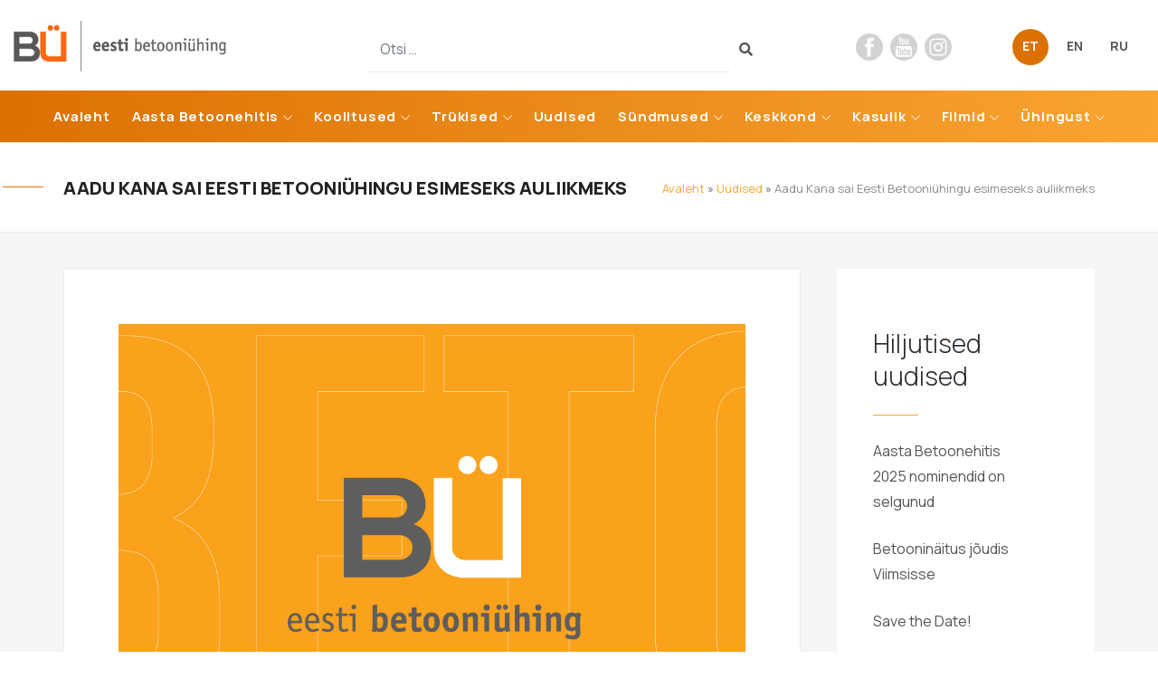

--- FILE ---
content_type: text/html; charset=UTF-8
request_url: https://betoon.org/2010/02/22/aadu-kana-sai-eesti-betooniuhingu-esimeseks-auliikmeks/
body_size: 11899
content:
<!DOCTYPE html>
<html lang="et">
<head>
    <meta charset="UTF-8">
    <meta name="viewport" content="width=device-width, initial-scale=1">
    <meta http-equiv="X-UA-Compatible" content="IE=edge">
    <link rel="profile" href="http://gmpg.org/xfn/11">
<meta name='robots' content='index, follow, max-image-preview:large, max-snippet:-1, max-video-preview:-1' />
<link rel="alternate" hreflang="et" href="https://betoon.org/2010/02/22/aadu-kana-sai-eesti-betooniuhingu-esimeseks-auliikmeks/" />
<link rel="alternate" hreflang="x-default" href="https://betoon.org/2010/02/22/aadu-kana-sai-eesti-betooniuhingu-esimeseks-auliikmeks/" />

	<!-- This site is optimized with the Yoast SEO plugin v21.9 - https://yoast.com/wordpress/plugins/seo/ -->
	<title>Aadu Kana sai Eesti Betooniühingu esimeseks auliikmeks - Eesti Betooniühing</title>
	<link rel="canonical" href="https://betoon.org/2010/02/22/aadu-kana-sai-eesti-betooniuhingu-esimeseks-auliikmeks/" />
	<meta property="og:locale" content="et_EE" />
	<meta property="og:type" content="article" />
	<meta property="og:title" content="Aadu Kana sai Eesti Betooniühingu esimeseks auliikmeks - Eesti Betooniühing" />
	<meta property="og:description" content="Eesti Betooniühingu aastakoosolekul 17. veebruaril tunnustas ühing oma esimese auliikmena Aadu Kana." />
	<meta property="og:url" content="https://betoon.org/2010/02/22/aadu-kana-sai-eesti-betooniuhingu-esimeseks-auliikmeks/" />
	<meta property="og:site_name" content="Eesti Betooniühing" />
	<meta property="article:publisher" content="https://www.facebook.com/betoon.org/" />
	<meta property="article:published_time" content="2010-02-22T14:27:05+00:00" />
	<meta property="article:modified_time" content="2024-02-07T09:54:04+00:00" />
	<meta property="og:image" content="https://betoon.org/wp-content/uploads/2023/04/by_placeholder.jpg" />
	<meta property="og:image:width" content="2000" />
	<meta property="og:image:height" content="1334" />
	<meta property="og:image:type" content="image/jpeg" />
	<meta name="author" content="administra" />
	<meta name="twitter:card" content="summary_large_image" />
	<meta name="twitter:label1" content="Written by" />
	<meta name="twitter:data1" content="administra" />
	<meta name="twitter:label2" content="Est. reading time" />
	<meta name="twitter:data2" content="2 minutit" />
	<script type="application/ld+json" class="yoast-schema-graph">{"@context":"https://schema.org","@graph":[{"@type":"Article","@id":"https://betoon.org/2010/02/22/aadu-kana-sai-eesti-betooniuhingu-esimeseks-auliikmeks/#article","isPartOf":{"@id":"https://betoon.org/2010/02/22/aadu-kana-sai-eesti-betooniuhingu-esimeseks-auliikmeks/"},"author":{"name":"administra","@id":"https://betoon.org/#/schema/person/914261e3d760f718bd743b5961889467"},"headline":"Aadu Kana sai Eesti Betooniühingu esimeseks auliikmeks","datePublished":"2010-02-22T14:27:05+00:00","dateModified":"2024-02-07T09:54:04+00:00","mainEntityOfPage":{"@id":"https://betoon.org/2010/02/22/aadu-kana-sai-eesti-betooniuhingu-esimeseks-auliikmeks/"},"wordCount":359,"commentCount":0,"publisher":{"@id":"https://betoon.org/#organization"},"image":{"@id":"https://betoon.org/2010/02/22/aadu-kana-sai-eesti-betooniuhingu-esimeseks-auliikmeks/#primaryimage"},"thumbnailUrl":"https://betoon.org/wp-content/uploads/2023/04/by_placeholder.jpg","articleSection":["Pressiteated","Ühingust","Uudised"],"inLanguage":"et","potentialAction":[{"@type":"CommentAction","name":"Comment","target":["https://betoon.org/2010/02/22/aadu-kana-sai-eesti-betooniuhingu-esimeseks-auliikmeks/#respond"]}]},{"@type":"WebPage","@id":"https://betoon.org/2010/02/22/aadu-kana-sai-eesti-betooniuhingu-esimeseks-auliikmeks/","url":"https://betoon.org/2010/02/22/aadu-kana-sai-eesti-betooniuhingu-esimeseks-auliikmeks/","name":"Aadu Kana sai Eesti Betooniühingu esimeseks auliikmeks - Eesti Betooniühing","isPartOf":{"@id":"https://betoon.org/#website"},"primaryImageOfPage":{"@id":"https://betoon.org/2010/02/22/aadu-kana-sai-eesti-betooniuhingu-esimeseks-auliikmeks/#primaryimage"},"image":{"@id":"https://betoon.org/2010/02/22/aadu-kana-sai-eesti-betooniuhingu-esimeseks-auliikmeks/#primaryimage"},"thumbnailUrl":"https://betoon.org/wp-content/uploads/2023/04/by_placeholder.jpg","datePublished":"2010-02-22T14:27:05+00:00","dateModified":"2024-02-07T09:54:04+00:00","breadcrumb":{"@id":"https://betoon.org/2010/02/22/aadu-kana-sai-eesti-betooniuhingu-esimeseks-auliikmeks/#breadcrumb"},"inLanguage":"et","potentialAction":[{"@type":"ReadAction","target":["https://betoon.org/2010/02/22/aadu-kana-sai-eesti-betooniuhingu-esimeseks-auliikmeks/"]}]},{"@type":"ImageObject","inLanguage":"et","@id":"https://betoon.org/2010/02/22/aadu-kana-sai-eesti-betooniuhingu-esimeseks-auliikmeks/#primaryimage","url":"https://betoon.org/wp-content/uploads/2023/04/by_placeholder.jpg","contentUrl":"https://betoon.org/wp-content/uploads/2023/04/by_placeholder.jpg","width":2000,"height":1334},{"@type":"BreadcrumbList","@id":"https://betoon.org/2010/02/22/aadu-kana-sai-eesti-betooniuhingu-esimeseks-auliikmeks/#breadcrumb","itemListElement":[{"@type":"ListItem","position":1,"name":"Avaleht","item":"https://betoon.org/"},{"@type":"ListItem","position":2,"name":"Uudised","item":"https://betoon.org/uudised/"},{"@type":"ListItem","position":3,"name":"Aadu Kana sai Eesti Betooniühingu esimeseks auliikmeks"}]},{"@type":"WebSite","@id":"https://betoon.org/#website","url":"https://betoon.org/","name":"Eesti Betooniühing","description":"","publisher":{"@id":"https://betoon.org/#organization"},"potentialAction":[{"@type":"SearchAction","target":{"@type":"EntryPoint","urlTemplate":"https://betoon.org/?s={search_term_string}"},"query-input":"required name=search_term_string"}],"inLanguage":"et"},{"@type":"Organization","@id":"https://betoon.org/#organization","name":"Eesti Betooniühing","url":"https://betoon.org/","logo":{"@type":"ImageObject","inLanguage":"et","@id":"https://betoon.org/#/schema/logo/image/","url":"https://betoon.org/wp-content/uploads/2023/10/bu_logo.gif","contentUrl":"https://betoon.org/wp-content/uploads/2023/10/bu_logo.gif","width":323,"height":77,"caption":"Eesti Betooniühing"},"image":{"@id":"https://betoon.org/#/schema/logo/image/"},"sameAs":["https://www.facebook.com/betoon.org/"]},{"@type":"Person","@id":"https://betoon.org/#/schema/person/914261e3d760f718bd743b5961889467","name":"administra","image":{"@type":"ImageObject","inLanguage":"et","@id":"https://betoon.org/#/schema/person/image/","url":"https://secure.gravatar.com/avatar/488754b62380b9e3885fe5d7adfd026af6c113d489c96618b8647870ab911f53?s=96&d=mm&r=g","contentUrl":"https://secure.gravatar.com/avatar/488754b62380b9e3885fe5d7adfd026af6c113d489c96618b8647870ab911f53?s=96&d=mm&r=g","caption":"administra"},"sameAs":["https://betoon.org"]}]}</script>
	<!-- / Yoast SEO plugin. -->


<link rel='dns-prefetch' href='//fonts.googleapis.com' />
<link rel="alternate" type="application/rss+xml" title="Eesti Betooniühing &raquo; RSS" href="https://betoon.org/feed/" />
<link rel="alternate" type="application/rss+xml" title="Eesti Betooniühing &raquo; Kommentaaride RSS" href="https://betoon.org/comments/feed/" />
<link rel="alternate" type="application/rss+xml" title="Eesti Betooniühing &raquo; Aadu Kana sai Eesti Betooniühingu esimeseks auliikmeks Kommentaaride RSS" href="https://betoon.org/2010/02/22/aadu-kana-sai-eesti-betooniuhingu-esimeseks-auliikmeks/feed/" />
<link rel="alternate" title="oEmbed (JSON)" type="application/json+oembed" href="https://betoon.org/wp-json/oembed/1.0/embed?url=https%3A%2F%2Fbetoon.org%2F2010%2F02%2F22%2Faadu-kana-sai-eesti-betooniuhingu-esimeseks-auliikmeks%2F" />
<link rel="alternate" title="oEmbed (XML)" type="text/xml+oembed" href="https://betoon.org/wp-json/oembed/1.0/embed?url=https%3A%2F%2Fbetoon.org%2F2010%2F02%2F22%2Faadu-kana-sai-eesti-betooniuhingu-esimeseks-auliikmeks%2F&#038;format=xml" />
<style id='wp-img-auto-sizes-contain-inline-css' type='text/css'>
img:is([sizes=auto i],[sizes^="auto," i]){contain-intrinsic-size:3000px 1500px}
/*# sourceURL=wp-img-auto-sizes-contain-inline-css */
</style>
<style id='wp-emoji-styles-inline-css' type='text/css'>

	img.wp-smiley, img.emoji {
		display: inline !important;
		border: none !important;
		box-shadow: none !important;
		height: 1em !important;
		width: 1em !important;
		margin: 0 0.07em !important;
		vertical-align: -0.1em !important;
		background: none !important;
		padding: 0 !important;
	}
/*# sourceURL=wp-emoji-styles-inline-css */
</style>
<link rel='stylesheet' id='wp-block-library-css' href='https://betoon.org/wp-includes/css/dist/block-library/style.min.css?ver=6.9' type='text/css' media='all' />
<style id='global-styles-inline-css' type='text/css'>
:root{--wp--preset--aspect-ratio--square: 1;--wp--preset--aspect-ratio--4-3: 4/3;--wp--preset--aspect-ratio--3-4: 3/4;--wp--preset--aspect-ratio--3-2: 3/2;--wp--preset--aspect-ratio--2-3: 2/3;--wp--preset--aspect-ratio--16-9: 16/9;--wp--preset--aspect-ratio--9-16: 9/16;--wp--preset--color--black: #000000;--wp--preset--color--cyan-bluish-gray: #abb8c3;--wp--preset--color--white: #ffffff;--wp--preset--color--pale-pink: #f78da7;--wp--preset--color--vivid-red: #cf2e2e;--wp--preset--color--luminous-vivid-orange: #ff6900;--wp--preset--color--luminous-vivid-amber: #fcb900;--wp--preset--color--light-green-cyan: #7bdcb5;--wp--preset--color--vivid-green-cyan: #00d084;--wp--preset--color--pale-cyan-blue: #8ed1fc;--wp--preset--color--vivid-cyan-blue: #0693e3;--wp--preset--color--vivid-purple: #9b51e0;--wp--preset--gradient--vivid-cyan-blue-to-vivid-purple: linear-gradient(135deg,rgb(6,147,227) 0%,rgb(155,81,224) 100%);--wp--preset--gradient--light-green-cyan-to-vivid-green-cyan: linear-gradient(135deg,rgb(122,220,180) 0%,rgb(0,208,130) 100%);--wp--preset--gradient--luminous-vivid-amber-to-luminous-vivid-orange: linear-gradient(135deg,rgb(252,185,0) 0%,rgb(255,105,0) 100%);--wp--preset--gradient--luminous-vivid-orange-to-vivid-red: linear-gradient(135deg,rgb(255,105,0) 0%,rgb(207,46,46) 100%);--wp--preset--gradient--very-light-gray-to-cyan-bluish-gray: linear-gradient(135deg,rgb(238,238,238) 0%,rgb(169,184,195) 100%);--wp--preset--gradient--cool-to-warm-spectrum: linear-gradient(135deg,rgb(74,234,220) 0%,rgb(151,120,209) 20%,rgb(207,42,186) 40%,rgb(238,44,130) 60%,rgb(251,105,98) 80%,rgb(254,248,76) 100%);--wp--preset--gradient--blush-light-purple: linear-gradient(135deg,rgb(255,206,236) 0%,rgb(152,150,240) 100%);--wp--preset--gradient--blush-bordeaux: linear-gradient(135deg,rgb(254,205,165) 0%,rgb(254,45,45) 50%,rgb(107,0,62) 100%);--wp--preset--gradient--luminous-dusk: linear-gradient(135deg,rgb(255,203,112) 0%,rgb(199,81,192) 50%,rgb(65,88,208) 100%);--wp--preset--gradient--pale-ocean: linear-gradient(135deg,rgb(255,245,203) 0%,rgb(182,227,212) 50%,rgb(51,167,181) 100%);--wp--preset--gradient--electric-grass: linear-gradient(135deg,rgb(202,248,128) 0%,rgb(113,206,126) 100%);--wp--preset--gradient--midnight: linear-gradient(135deg,rgb(2,3,129) 0%,rgb(40,116,252) 100%);--wp--preset--font-size--small: 13px;--wp--preset--font-size--medium: 20px;--wp--preset--font-size--large: 36px;--wp--preset--font-size--x-large: 42px;--wp--preset--spacing--20: 0.44rem;--wp--preset--spacing--30: 0.67rem;--wp--preset--spacing--40: 1rem;--wp--preset--spacing--50: 1.5rem;--wp--preset--spacing--60: 2.25rem;--wp--preset--spacing--70: 3.38rem;--wp--preset--spacing--80: 5.06rem;--wp--preset--shadow--natural: 6px 6px 9px rgba(0, 0, 0, 0.2);--wp--preset--shadow--deep: 12px 12px 50px rgba(0, 0, 0, 0.4);--wp--preset--shadow--sharp: 6px 6px 0px rgba(0, 0, 0, 0.2);--wp--preset--shadow--outlined: 6px 6px 0px -3px rgb(255, 255, 255), 6px 6px rgb(0, 0, 0);--wp--preset--shadow--crisp: 6px 6px 0px rgb(0, 0, 0);}:where(.is-layout-flex){gap: 0.5em;}:where(.is-layout-grid){gap: 0.5em;}body .is-layout-flex{display: flex;}.is-layout-flex{flex-wrap: wrap;align-items: center;}.is-layout-flex > :is(*, div){margin: 0;}body .is-layout-grid{display: grid;}.is-layout-grid > :is(*, div){margin: 0;}:where(.wp-block-columns.is-layout-flex){gap: 2em;}:where(.wp-block-columns.is-layout-grid){gap: 2em;}:where(.wp-block-post-template.is-layout-flex){gap: 1.25em;}:where(.wp-block-post-template.is-layout-grid){gap: 1.25em;}.has-black-color{color: var(--wp--preset--color--black) !important;}.has-cyan-bluish-gray-color{color: var(--wp--preset--color--cyan-bluish-gray) !important;}.has-white-color{color: var(--wp--preset--color--white) !important;}.has-pale-pink-color{color: var(--wp--preset--color--pale-pink) !important;}.has-vivid-red-color{color: var(--wp--preset--color--vivid-red) !important;}.has-luminous-vivid-orange-color{color: var(--wp--preset--color--luminous-vivid-orange) !important;}.has-luminous-vivid-amber-color{color: var(--wp--preset--color--luminous-vivid-amber) !important;}.has-light-green-cyan-color{color: var(--wp--preset--color--light-green-cyan) !important;}.has-vivid-green-cyan-color{color: var(--wp--preset--color--vivid-green-cyan) !important;}.has-pale-cyan-blue-color{color: var(--wp--preset--color--pale-cyan-blue) !important;}.has-vivid-cyan-blue-color{color: var(--wp--preset--color--vivid-cyan-blue) !important;}.has-vivid-purple-color{color: var(--wp--preset--color--vivid-purple) !important;}.has-black-background-color{background-color: var(--wp--preset--color--black) !important;}.has-cyan-bluish-gray-background-color{background-color: var(--wp--preset--color--cyan-bluish-gray) !important;}.has-white-background-color{background-color: var(--wp--preset--color--white) !important;}.has-pale-pink-background-color{background-color: var(--wp--preset--color--pale-pink) !important;}.has-vivid-red-background-color{background-color: var(--wp--preset--color--vivid-red) !important;}.has-luminous-vivid-orange-background-color{background-color: var(--wp--preset--color--luminous-vivid-orange) !important;}.has-luminous-vivid-amber-background-color{background-color: var(--wp--preset--color--luminous-vivid-amber) !important;}.has-light-green-cyan-background-color{background-color: var(--wp--preset--color--light-green-cyan) !important;}.has-vivid-green-cyan-background-color{background-color: var(--wp--preset--color--vivid-green-cyan) !important;}.has-pale-cyan-blue-background-color{background-color: var(--wp--preset--color--pale-cyan-blue) !important;}.has-vivid-cyan-blue-background-color{background-color: var(--wp--preset--color--vivid-cyan-blue) !important;}.has-vivid-purple-background-color{background-color: var(--wp--preset--color--vivid-purple) !important;}.has-black-border-color{border-color: var(--wp--preset--color--black) !important;}.has-cyan-bluish-gray-border-color{border-color: var(--wp--preset--color--cyan-bluish-gray) !important;}.has-white-border-color{border-color: var(--wp--preset--color--white) !important;}.has-pale-pink-border-color{border-color: var(--wp--preset--color--pale-pink) !important;}.has-vivid-red-border-color{border-color: var(--wp--preset--color--vivid-red) !important;}.has-luminous-vivid-orange-border-color{border-color: var(--wp--preset--color--luminous-vivid-orange) !important;}.has-luminous-vivid-amber-border-color{border-color: var(--wp--preset--color--luminous-vivid-amber) !important;}.has-light-green-cyan-border-color{border-color: var(--wp--preset--color--light-green-cyan) !important;}.has-vivid-green-cyan-border-color{border-color: var(--wp--preset--color--vivid-green-cyan) !important;}.has-pale-cyan-blue-border-color{border-color: var(--wp--preset--color--pale-cyan-blue) !important;}.has-vivid-cyan-blue-border-color{border-color: var(--wp--preset--color--vivid-cyan-blue) !important;}.has-vivid-purple-border-color{border-color: var(--wp--preset--color--vivid-purple) !important;}.has-vivid-cyan-blue-to-vivid-purple-gradient-background{background: var(--wp--preset--gradient--vivid-cyan-blue-to-vivid-purple) !important;}.has-light-green-cyan-to-vivid-green-cyan-gradient-background{background: var(--wp--preset--gradient--light-green-cyan-to-vivid-green-cyan) !important;}.has-luminous-vivid-amber-to-luminous-vivid-orange-gradient-background{background: var(--wp--preset--gradient--luminous-vivid-amber-to-luminous-vivid-orange) !important;}.has-luminous-vivid-orange-to-vivid-red-gradient-background{background: var(--wp--preset--gradient--luminous-vivid-orange-to-vivid-red) !important;}.has-very-light-gray-to-cyan-bluish-gray-gradient-background{background: var(--wp--preset--gradient--very-light-gray-to-cyan-bluish-gray) !important;}.has-cool-to-warm-spectrum-gradient-background{background: var(--wp--preset--gradient--cool-to-warm-spectrum) !important;}.has-blush-light-purple-gradient-background{background: var(--wp--preset--gradient--blush-light-purple) !important;}.has-blush-bordeaux-gradient-background{background: var(--wp--preset--gradient--blush-bordeaux) !important;}.has-luminous-dusk-gradient-background{background: var(--wp--preset--gradient--luminous-dusk) !important;}.has-pale-ocean-gradient-background{background: var(--wp--preset--gradient--pale-ocean) !important;}.has-electric-grass-gradient-background{background: var(--wp--preset--gradient--electric-grass) !important;}.has-midnight-gradient-background{background: var(--wp--preset--gradient--midnight) !important;}.has-small-font-size{font-size: var(--wp--preset--font-size--small) !important;}.has-medium-font-size{font-size: var(--wp--preset--font-size--medium) !important;}.has-large-font-size{font-size: var(--wp--preset--font-size--large) !important;}.has-x-large-font-size{font-size: var(--wp--preset--font-size--x-large) !important;}
/*# sourceURL=global-styles-inline-css */
</style>

<style id='classic-theme-styles-inline-css' type='text/css'>
/*! This file is auto-generated */
.wp-block-button__link{color:#fff;background-color:#32373c;border-radius:9999px;box-shadow:none;text-decoration:none;padding:calc(.667em + 2px) calc(1.333em + 2px);font-size:1.125em}.wp-block-file__button{background:#32373c;color:#fff;text-decoration:none}
/*# sourceURL=/wp-includes/css/classic-themes.min.css */
</style>
<link rel='stylesheet' id='contact-form-7-css' href='https://betoon.org/wp-content/plugins/contact-form-7/includes/css/styles.css?ver=5.8.5' type='text/css' media='all' />
<link rel='stylesheet' id='wpml-blocks-css' href='https://betoon.org/wp-content/plugins/sitepress-multilingual-cms/dist/css/blocks/styles.css?ver=4.6.7' type='text/css' media='all' />
<link rel='stylesheet' id='wpml-legacy-horizontal-list-0-css' href='https://betoon.org/wp-content/plugins/sitepress-multilingual-cms/templates/language-switchers/legacy-list-horizontal/style.min.css?ver=1' type='text/css' media='all' />
<style id='wpml-legacy-horizontal-list-0-inline-css' type='text/css'>
.wpml-ls-statics-footer a, .wpml-ls-statics-footer .wpml-ls-sub-menu a, .wpml-ls-statics-footer .wpml-ls-sub-menu a:link, .wpml-ls-statics-footer li:not(.wpml-ls-current-language) .wpml-ls-link, .wpml-ls-statics-footer li:not(.wpml-ls-current-language) .wpml-ls-link:link {color:#444444;background-color:#ffffff;}.wpml-ls-statics-footer a, .wpml-ls-statics-footer .wpml-ls-sub-menu a:hover,.wpml-ls-statics-footer .wpml-ls-sub-menu a:focus, .wpml-ls-statics-footer .wpml-ls-sub-menu a:link:hover, .wpml-ls-statics-footer .wpml-ls-sub-menu a:link:focus {color:#000000;background-color:#eeeeee;}.wpml-ls-statics-footer .wpml-ls-current-language > a {color:#444444;background-color:#ffffff;}.wpml-ls-statics-footer .wpml-ls-current-language:hover>a, .wpml-ls-statics-footer .wpml-ls-current-language>a:focus {color:#000000;background-color:#eeeeee;}
/*# sourceURL=wpml-legacy-horizontal-list-0-inline-css */
</style>
<link rel='stylesheet' id='uacf7-frontend-style-css' href='https://betoon.org/wp-content/plugins/ultimate-addons-for-contact-form-7/assets/css/uacf7-frontend.css?ver=6.9' type='text/css' media='all' />
<link rel='stylesheet' id='uacf7-form-style-css' href='https://betoon.org/wp-content/plugins/ultimate-addons-for-contact-form-7/assets/css/form-style.css?ver=6.9' type='text/css' media='all' />
<link rel='stylesheet' id='wp-betoonorg-aos-css' href='https://betoon.org/wp-content/themes/betoonorg/inc/assets/css/aos.css?ver=6.9' type='text/css' media='all' />
<link rel='stylesheet' id='wp-betoonorg-bootstrap-css-css' href='https://betoon.org/wp-content/themes/betoonorg/inc/assets/css/bootstrap.min.css?ver=6.9' type='text/css' media='all' />
<link rel='stylesheet' id='wp-betoonorg-fontawesome-cdn-css' href='https://betoon.org/wp-content/themes/betoonorg/inc/assets/css/fontawesome.min.css?ver=6.9' type='text/css' media='all' />
<link rel='stylesheet' id='wp-betoonorg-manrope-css' href='https://fonts.googleapis.com/css?family=Manrope%3A100%2C200%2C300%2C400%2C500%2C600%2C700%2C800%2C900%2C100italic%2C200italic%2C300italic%2C400italic%2C500italic%2C600italic%2C700italic%2C800italic%2C900italic%7CManrope%3A100%2C200%2C300%2C400%2C500%2C600%2C700%2C800%2C900%2C100italic%2C200italic%2C300italic%2C400italic%2C500italic%2C600italic%2C700italic%2C800italic%2C900italic%7CManrope%3A100%2C200%2C300%2C400%2C500%2C600%2C700%2C800%2C900%2C100italic%2C200italic%2C300italic%2C400italic%2C500italic%2C600italic%2C700italic%2C800italic%2C900italic%7CManrope%3A100%2C200%2C300%2C400%2C500%2C600%2C700%2C800%2C900%2C100italic%2C200italic%2C300italic%2C400italic%2C500italic%2C600italic%2C700italic%2C800italic%2C900italic%7CManrope%3A100%2C200%2C300%2C400%2C500%2C600%2C700%2C800%2C900%2C100italic%2C200italic%2C300italic%2C400italic%2C500italic%2C600italic%2C700italic%2C800italic%2C900italic%7CManrope%3A100%2C200%2C300%2C400%2C500%2C600%2C700%2C800%2C900%2C100italic%2C200italic%2C300italic%2C400italic%2C500italic%2C600italic%2C700italic%2C800italic%2C900italic&#038;subset=latin%2Clatin-ext&#038;ver=6.9' type='text/css' media='all' />
<link rel='stylesheet' id='wp-betoonorg-slick-main-css' href='https://betoon.org/wp-content/themes/betoonorg/inc/assets/js/slick/slick/slick.css?ver=6.9' type='text/css' media='all' />
<link rel='stylesheet' id='wp-betoonorg-slick-ui-css' href='https://betoon.org/wp-content/themes/betoonorg/inc/assets/js/slick/slick/slick-theme.css?ver=6.9' type='text/css' media='all' />
<link rel='stylesheet' id='wp-betoonorg-style-css' href='https://betoon.org/wp-content/themes/betoonorg/style.css?ver=6.9' type='text/css' media='all' />
<link rel='stylesheet' id='slb_core-css' href='https://betoon.org/wp-content/plugins/simple-lightbox/client/css/app.css?ver=2.9.3' type='text/css' media='all' />
<script type="text/javascript" id="wpml-cookie-js-extra">
/* <![CDATA[ */
var wpml_cookies = {"wp-wpml_current_language":{"value":"et","expires":1,"path":"/"}};
var wpml_cookies = {"wp-wpml_current_language":{"value":"et","expires":1,"path":"/"}};
//# sourceURL=wpml-cookie-js-extra
/* ]]> */
</script>
<script type="text/javascript" src="https://betoon.org/wp-content/plugins/sitepress-multilingual-cms/res/js/cookies/language-cookie.js?ver=4.6.7" id="wpml-cookie-js"></script>
<script type="text/javascript" src="https://betoon.org/wp-includes/js/jquery/jquery.min.js?ver=3.7.1" id="jquery-core-js"></script>
<script type="text/javascript" src="https://betoon.org/wp-includes/js/jquery/jquery-migrate.min.js?ver=3.4.1" id="jquery-migrate-js"></script>
<link rel="https://api.w.org/" href="https://betoon.org/wp-json/" /><link rel="alternate" title="JSON" type="application/json" href="https://betoon.org/wp-json/wp/v2/posts/2636" /><link rel="EditURI" type="application/rsd+xml" title="RSD" href="https://betoon.org/xmlrpc.php?rsd" />
<meta name="generator" content="WordPress 6.9" />
<link rel='shortlink' href='https://betoon.org/?p=2636' />
 <style> .ppw-ppf-input-container { background-color: !important; padding: px!important; border-radius: px!important; } .ppw-ppf-input-container div.ppw-ppf-headline { font-size: px!important; font-weight: !important; color: !important; } .ppw-ppf-input-container div.ppw-ppf-desc { font-size: px!important; font-weight: !important; color: !important; } .ppw-ppf-input-container label.ppw-pwd-label { font-size: px!important; font-weight: !important; color: !important; } div.ppwp-wrong-pw-error { font-size: px!important; font-weight: !important; color: #dc3232!important; background: !important; } .ppw-ppf-input-container input[type='submit'] { color: !important; background: !important; } .ppw-ppf-input-container input[type='submit']:hover { color: !important; background: !important; } .ppw-ppf-desc-below { font-size: px!important; font-weight: !important; color: !important; } </style>  <style> .ppw-form { background-color: !important; padding: px!important; border-radius: px!important; } .ppw-headline.ppw-pcp-pf-headline { font-size: px!important; font-weight: !important; color: !important; } .ppw-description.ppw-pcp-pf-desc { font-size: px!important; font-weight: !important; color: !important; } .ppw-pcp-pf-desc-above-btn { display: block; } .ppw-pcp-pf-desc-below-form { font-size: px!important; font-weight: !important; color: !important; } .ppw-input label.ppw-pcp-password-label { font-size: px!important; font-weight: !important; color: !important; } .ppw-form input[type='submit'] { color: !important; background: !important; } .ppw-form input[type='submit']:hover { color: !important; background: !important; } div.ppw-error.ppw-pcp-pf-error-msg { font-size: px!important; font-weight: !important; color: #dc3232!important; background: !important; } </style> <meta name="generator" content="WPML ver:4.6.7 stt:1,15,45;" />
<link rel="pingback" href="https://betoon.org/xmlrpc.php">    <style type="text/css">
        #page-sub-header { background: #fff; }
    </style>
    	<style type="text/css">
	        a.site-title,
		.site-description {
			color: #ffffff;
		}
		</style>
	<link rel="icon" href="https://betoon.org/wp-content/uploads/2023/12/cropped-by-favicon-270x270-1-32x32.png" sizes="32x32" />
<link rel="icon" href="https://betoon.org/wp-content/uploads/2023/12/cropped-by-favicon-270x270-1-192x192.png" sizes="192x192" />
<link rel="apple-touch-icon" href="https://betoon.org/wp-content/uploads/2023/12/cropped-by-favicon-270x270-1-180x180.png" />
<meta name="msapplication-TileImage" content="https://betoon.org/wp-content/uploads/2023/12/cropped-by-favicon-270x270-1-270x270.png" />
</head>

<body class="wp-singular post-template-default single single-post postid-2636 single-format-standard wp-theme-betoonorg group-blog">


<div id="page" class="site">
	<a class="skip-link screen-reader-text" href="#content">Skip to content</a>
    	<header id="masthead" class="site-header navbar-static-top navbar-light" role="banner">
        <div class="container top-area">
			<div class="row logo-n-lang">
		
				<div class="navbar-brand col-lg-3 col-md-3">
															<a href="https://betoon.org/">
									<img src="https://betoon.org/wp-content/uploads/2023/10/bu_logo.gif" alt="Eesti Betooniühing">
								</a>
											</div>

				<div class="col-lg-5 col-md-3 col-sm-3 search-holder">
								<form role="search" method="get" class="search-form" action="https://betoon.org">
					<label>
						<input type="search" class="search-field form-control" placeholder="Otsi ..." value="" name="s" title="Otsi ...">
					</label>
					<button type="submit" id="searchsubmit" />
						   <span class="icon"><i class="fa fa-search"></i></span>   
					  </button>
				</form>
				</div>
				<div class="col-lg-2 col-md-3 col-sm-3 social-area">
					<a target="_blank" href="https://www.facebook.com/betoon.org/"><img src="https://betoon.org/wp-content/themes/betoonorg/inc/assets/img/fb_icon.png " /></a>
					<a target="_blank" href="https://www.youtube.com/@betooniuhing"><img src="https://betoon.org/wp-content/themes/betoonorg/inc/assets/img/youtube_icon.png " /></a>
					<a target="_blank" href="https://www.instagram.com/betoon200/"><img src="https://betoon.org/wp-content/themes/betoonorg/inc/assets/img/instagram_icon.png " /></a>
					
					</div>
				<div class="col-lg-2 col-md-3 col-sm-3 lang-holder">
				
<div class="wpml-ls-statics-shortcode_actions wpml-ls wpml-ls-legacy-list-horizontal">
	<ul><li class="wpml-ls-slot-shortcode_actions wpml-ls-item wpml-ls-item-et wpml-ls-current-language wpml-ls-first-item wpml-ls-item-legacy-list-horizontal">
				<a href="https://betoon.org/2010/02/22/aadu-kana-sai-eesti-betooniuhingu-esimeseks-auliikmeks/" class="wpml-ls-link">
                    <span class="wpml-ls-native">ET</span></a>
			</li><li class="wpml-ls-slot-shortcode_actions wpml-ls-item wpml-ls-item-en wpml-ls-item-legacy-list-horizontal">
				<a href="https://betoon.org/en/" class="wpml-ls-link">
                    <span class="wpml-ls-native" lang="en">EN</span></a>
			</li><li class="wpml-ls-slot-shortcode_actions wpml-ls-item wpml-ls-item-ru wpml-ls-last-item wpml-ls-item-legacy-list-horizontal">
				<a href="https://betoon.org/ru/" class="wpml-ls-link">
                    <span class="wpml-ls-native" lang="ru">RU</span></a>
			</li></ul>
</div>
				</div>
				 <button class="navbar-toggler collapsed" type="button" data-toggle="collapse" data-target="#main-nav" aria-controls="" aria-expanded="false" aria-label="Toggle navigation"><span class="navbar-toggler-icon"><span class="middle-stick"></span></span></button>
			</div>
			
        </div>
		<div class="menu-holder" data-spy="affix" data-offset-top="100">
		<div class="container">
		<div class="row nav-row" >
				<div class="col-xl-12 col-lg-6 nav-holder">
					<nav class="navbar navbar-expand-xl p-0">
						

						<div id="main-nav" class="collapse navbar-collapse justify-content-center"><ul id="menu-main-menu" class="navbar-nav"><li itemscope="itemscope" itemtype="https://www.schema.org/SiteNavigationElement" id="menu-item-29" class="menu-item menu-item-type-custom menu-item-object-custom menu-item-home menu-item-29 nav-item"><a title="Avaleht" href="https://betoon.org/" class="nav-link">Avaleht</a></li>
<li itemscope="itemscope" itemtype="https://www.schema.org/SiteNavigationElement" id="menu-item-30" class="menu-item menu-item-type-post_type menu-item-object-page menu-item-has-children dropdown menu-item-30 nav-item"><a title="Aasta Betoonehitis" href="https://betoon.org/aasta-betoonehitis/" data-hover="dropdown" aria-haspopup="true" aria-expanded="false" class="dropdown-toggle nav-link" id="menu-item-dropdown-30">Aasta Betoonehitis</a>
<ul class="dropdown-menu" aria-labelledby="menu-item-dropdown-30" role="menu">
	<li itemscope="itemscope" itemtype="https://www.schema.org/SiteNavigationElement" id="menu-item-14053" class="menu-item menu-item-type-post_type menu-item-object-aasta-betoon menu-item-14053 nav-item"><a title="Aasta Betoonehitis 2025" href="https://betoon.org/aasta-betoon/ab-2025/" class="dropdown-item">Aasta Betoonehitis 2025</a></li>
	<li itemscope="itemscope" itemtype="https://www.schema.org/SiteNavigationElement" id="menu-item-4063" class="menu-item menu-item-type-post_type menu-item-object-page menu-item-4063 nav-item"><a title="Võidutööde galerii" href="https://betoon.org/aasta-betoonehitis/voidutoode-galerii/" class="dropdown-item">Võidutööde galerii</a></li>
	<li itemscope="itemscope" itemtype="https://www.schema.org/SiteNavigationElement" id="menu-item-4064" class="menu-item menu-item-type-post_type menu-item-object-page menu-item-4064 nav-item"><a title="Võistlusest" href="https://betoon.org/aasta-betoonehitis/voistlusest/" class="dropdown-item">Võistlusest</a></li>
	<li itemscope="itemscope" itemtype="https://www.schema.org/SiteNavigationElement" id="menu-item-4061" class="menu-item menu-item-type-post_type menu-item-object-page menu-item-4061 nav-item"><a title="Reeglid" href="https://betoon.org/aasta-betoonehitis/reeglid/" class="dropdown-item">Reeglid</a></li>
	<li itemscope="itemscope" itemtype="https://www.schema.org/SiteNavigationElement" id="menu-item-4062" class="menu-item menu-item-type-post_type menu-item-object-page menu-item-4062 nav-item"><a title="Registreerimine" href="https://betoon.org/aasta-betoonehitis/registreerimine/" class="dropdown-item">Registreerimine</a></li>
</ul>
</li>
<li itemscope="itemscope" itemtype="https://www.schema.org/SiteNavigationElement" id="menu-item-33" class="menu-item menu-item-type-post_type menu-item-object-page menu-item-has-children dropdown menu-item-33 nav-item"><a title="Koolitused" href="https://betoon.org/koolitused/" data-hover="dropdown" aria-haspopup="true" aria-expanded="false" class="dropdown-toggle nav-link" id="menu-item-dropdown-33">Koolitused</a>
<ul class="dropdown-menu" aria-labelledby="menu-item-dropdown-33" role="menu">
	<li itemscope="itemscope" itemtype="https://www.schema.org/SiteNavigationElement" id="menu-item-10264" class="menu-item menu-item-type-post_type menu-item-object-page menu-item-10264 nav-item"><a title="Koolitused" href="https://betoon.org/koolitused/koolituskalender/" class="dropdown-item">Koolitused</a></li>
	<li itemscope="itemscope" itemtype="https://www.schema.org/SiteNavigationElement" id="menu-item-10265" class="menu-item menu-item-type-post_type menu-item-object-page menu-item-10265 nav-item"><a title="Koolituste arhiiv" href="https://betoon.org/koolitused/koolituste-arhiiv/" class="dropdown-item">Koolituste arhiiv</a></li>
</ul>
</li>
<li itemscope="itemscope" itemtype="https://www.schema.org/SiteNavigationElement" id="menu-item-37" class="menu-item menu-item-type-post_type menu-item-object-page menu-item-has-children dropdown menu-item-37 nav-item"><a title="Trükised" href="https://betoon.org/trukised/" data-hover="dropdown" aria-haspopup="true" aria-expanded="false" class="dropdown-toggle nav-link" id="menu-item-dropdown-37">Trükised</a>
<ul class="dropdown-menu" aria-labelledby="menu-item-dropdown-37" role="menu">
	<li itemscope="itemscope" itemtype="https://www.schema.org/SiteNavigationElement" id="menu-item-4065" class="menu-item menu-item-type-post_type menu-item-object-page menu-item-4065 nav-item"><a title="Betooniühingu juhendid" href="https://betoon.org/trukised/betooniuhingu-juhendid/" class="dropdown-item">Betooniühingu juhendid</a></li>
	<li itemscope="itemscope" itemtype="https://www.schema.org/SiteNavigationElement" id="menu-item-4068" class="menu-item menu-item-type-post_type menu-item-object-page menu-item-4068 nav-item"><a title="Raamatud" href="https://betoon.org/trukised/raamatud/" class="dropdown-item">Raamatud</a></li>
	<li itemscope="itemscope" itemtype="https://www.schema.org/SiteNavigationElement" id="menu-item-4066" class="menu-item menu-item-type-post_type menu-item-object-page menu-item-4066 nav-item"><a title="FIB" href="https://betoon.org/trukised/fib/" class="dropdown-item">FIB</a></li>
</ul>
</li>
<li itemscope="itemscope" itemtype="https://www.schema.org/SiteNavigationElement" id="menu-item-39" class="menu-item menu-item-type-post_type menu-item-object-page menu-item-39 nav-item"><a title="Uudised" href="https://betoon.org/uudised/" class="nav-link">Uudised</a></li>
<li itemscope="itemscope" itemtype="https://www.schema.org/SiteNavigationElement" id="menu-item-36" class="menu-item menu-item-type-post_type menu-item-object-page menu-item-has-children dropdown menu-item-36 nav-item"><a title="Sündmused" href="https://betoon.org/sundmused/" data-hover="dropdown" aria-haspopup="true" aria-expanded="false" class="dropdown-toggle nav-link" id="menu-item-dropdown-36">Sündmused</a>
<ul class="dropdown-menu" aria-labelledby="menu-item-dropdown-36" role="menu">
	<li itemscope="itemscope" itemtype="https://www.schema.org/SiteNavigationElement" id="menu-item-9130" class="menu-item menu-item-type-post_type menu-item-object-page menu-item-9130 nav-item"><a title="Betoonipäev" href="https://betoon.org/sundmused/betoonipaev/" class="dropdown-item">Betoonipäev</a></li>
	<li itemscope="itemscope" itemtype="https://www.schema.org/SiteNavigationElement" id="menu-item-9129" class="menu-item menu-item-type-post_type menu-item-object-page menu-item-9129 nav-item"><a title="Betooni tehnoloogiapäev" href="https://betoon.org/sundmused/betooni-tehnoloogiapaev/" class="dropdown-item">Betooni tehnoloogiapäev</a></li>
	<li itemscope="itemscope" itemtype="https://www.schema.org/SiteNavigationElement" id="menu-item-9128" class="menu-item menu-item-type-post_type menu-item-object-page menu-item-9128 nav-item"><a title="Üliõpilaspreemiad" href="https://betoon.org/sundmused/uliopilaspreemiad/" class="dropdown-item">Üliõpilaspreemiad</a></li>
	<li itemscope="itemscope" itemtype="https://www.schema.org/SiteNavigationElement" id="menu-item-10588" class="menu-item menu-item-type-post_type menu-item-object-page menu-item-10588 nav-item"><a title="Betoonisõber" href="https://betoon.org/sundmused/betoonisober/" class="dropdown-item">Betoonisõber</a></li>
	<li itemscope="itemscope" itemtype="https://www.schema.org/SiteNavigationElement" id="menu-item-6607" class="menu-item menu-item-type-custom menu-item-object-custom menu-item-6607 nav-item"><a title="Fotovõistlus &quot;Märka betooni!&quot;" target="_blank" href="http://foto.betoon.org" class="dropdown-item">Fotovõistlus &#8220;Märka betooni!&#8221;</a></li>
</ul>
</li>
<li itemscope="itemscope" itemtype="https://www.schema.org/SiteNavigationElement" id="menu-item-34" class="menu-item menu-item-type-post_type menu-item-object-page menu-item-has-children dropdown menu-item-34 nav-item"><a title="Keskkond" href="https://betoon.org/loodus/" data-hover="dropdown" aria-haspopup="true" aria-expanded="false" class="dropdown-toggle nav-link" id="menu-item-dropdown-34">Keskkond</a>
<ul class="dropdown-menu" aria-labelledby="menu-item-dropdown-34" role="menu">
	<li itemscope="itemscope" itemtype="https://www.schema.org/SiteNavigationElement" id="menu-item-6606" class="menu-item menu-item-type-post_type menu-item-object-page menu-item-6606 nav-item"><a title="Betoon ja keskkond" href="https://betoon.org/loodus/betoon-ja-keskkond/" class="dropdown-item">Betoon ja keskkond</a></li>
	<li itemscope="itemscope" itemtype="https://www.schema.org/SiteNavigationElement" id="menu-item-11887" class="menu-item menu-item-type-post_type menu-item-object-page menu-item-11887 nav-item"><a title="Meediakajastused" href="https://betoon.org/loodus/meediakajastused/" class="dropdown-item">Meediakajastused</a></li>
	<li itemscope="itemscope" itemtype="https://www.schema.org/SiteNavigationElement" id="menu-item-41" class="menu-item menu-item-type-post_type menu-item-object-page menu-item-41 nav-item"><a title="Betoonteed" href="https://betoon.org/loodus/betoonteed/" class="dropdown-item">Betoonteed</a></li>
</ul>
</li>
<li itemscope="itemscope" itemtype="https://www.schema.org/SiteNavigationElement" id="menu-item-10667" class="menu-item menu-item-type-post_type menu-item-object-page menu-item-has-children dropdown menu-item-10667 nav-item"><a title="Kasulik" href="https://betoon.org/kasulik-info/" data-hover="dropdown" aria-haspopup="true" aria-expanded="false" class="dropdown-toggle nav-link" id="menu-item-dropdown-10667">Kasulik</a>
<ul class="dropdown-menu" aria-labelledby="menu-item-dropdown-10667" role="menu">
	<li itemscope="itemscope" itemtype="https://www.schema.org/SiteNavigationElement" id="menu-item-4067" class="menu-item menu-item-type-post_type menu-item-object-page menu-item-4067 nav-item"><a title="Infokaardid" href="https://betoon.org/kasulik-info/infokaardid/" class="dropdown-item">Infokaardid</a></li>
	<li itemscope="itemscope" itemtype="https://www.schema.org/SiteNavigationElement" id="menu-item-10670" class="menu-item menu-item-type-post_type menu-item-object-page menu-item-10670 nav-item"><a title="Betooni terminid" href="https://betoon.org/kasulik-info/betooni-terminid/" class="dropdown-item">Betooni terminid</a></li>
	<li itemscope="itemscope" itemtype="https://www.schema.org/SiteNavigationElement" id="menu-item-4069" class="menu-item menu-item-type-post_type menu-item-object-page menu-item-4069 nav-item"><a title="Artiklikogu" href="https://betoon.org/kasulik-info/artiklikogu/" class="dropdown-item">Artiklikogu</a></li>
</ul>
</li>
<li itemscope="itemscope" itemtype="https://www.schema.org/SiteNavigationElement" id="menu-item-32" class="menu-item menu-item-type-post_type menu-item-object-page menu-item-has-children dropdown menu-item-32 nav-item"><a title="Filmid" href="https://betoon.org/filmid/" data-hover="dropdown" aria-haspopup="true" aria-expanded="false" class="dropdown-toggle nav-link" id="menu-item-dropdown-32">Filmid</a>
<ul class="dropdown-menu" aria-labelledby="menu-item-dropdown-32" role="menu">
	<li itemscope="itemscope" itemtype="https://www.schema.org/SiteNavigationElement" id="menu-item-6647" class="menu-item menu-item-type-post_type menu-item-object-page menu-item-6647 nav-item"><a title="Betoon 1 minutiga" href="https://betoon.org/filmid/betoon-1-minutiga/" class="dropdown-item">Betoon 1 minutiga</a></li>
	<li itemscope="itemscope" itemtype="https://www.schema.org/SiteNavigationElement" id="menu-item-6646" class="menu-item menu-item-type-post_type menu-item-object-page menu-item-6646 nav-item"><a title="“Aasta Betoonehitis” võidutööde tutvustused" href="https://betoon.org/filmid/aasta-betoonehitis-voidutoode-tutvustused/" class="dropdown-item">“Aasta Betoonehitis” võidutööde tutvustused</a></li>
	<li itemscope="itemscope" itemtype="https://www.schema.org/SiteNavigationElement" id="menu-item-13966" class="menu-item menu-item-type-post_type menu-item-object-page menu-item-13966 nav-item"><a title="Loodud kestma" href="https://betoon.org/filmid/loodud-kestma/" class="dropdown-item">Loodud kestma</a></li>
	<li itemscope="itemscope" itemtype="https://www.schema.org/SiteNavigationElement" id="menu-item-6648" class="menu-item menu-item-type-post_type menu-item-object-page menu-item-6648 nav-item"><a title="Teised filmid" href="https://betoon.org/filmid/teised-filmid/" class="dropdown-item">Teised filmid</a></li>
</ul>
</li>
<li itemscope="itemscope" itemtype="https://www.schema.org/SiteNavigationElement" id="menu-item-38" class="menu-item menu-item-type-post_type menu-item-object-page menu-item-has-children dropdown menu-item-38 nav-item"><a title="Ühingust" href="https://betoon.org/uhingust/" data-hover="dropdown" aria-haspopup="true" aria-expanded="false" class="dropdown-toggle nav-link" id="menu-item-dropdown-38">Ühingust</a>
<ul class="dropdown-menu" aria-labelledby="menu-item-dropdown-38" role="menu">
	<li itemscope="itemscope" itemtype="https://www.schema.org/SiteNavigationElement" id="menu-item-4073" class="menu-item menu-item-type-post_type menu-item-object-page menu-item-4073 nav-item"><a title="Tutvustus" href="https://betoon.org/uhingust/tutvustus/" class="dropdown-item">Tutvustus</a></li>
	<li itemscope="itemscope" itemtype="https://www.schema.org/SiteNavigationElement" id="menu-item-4072" class="menu-item menu-item-type-post_type menu-item-object-page menu-item-has-children dropdown menu-item-4072 nav-item"><a title="Liikmed" href="https://betoon.org/uhingust/liikmed-2/" class="dropdown-item">Liikmed</a>
	<ul class="dropdown-menu" aria-labelledby="menu-item-dropdown-38" role="menu">
		<li itemscope="itemscope" itemtype="https://www.schema.org/SiteNavigationElement" id="menu-item-10620" class="menu-item menu-item-type-post_type menu-item-object-page menu-item-10620 nav-item"><a title="Astu liikmeks" href="https://betoon.org/uhingust/liikmed-2/astu-liikmeks/" class="dropdown-item">Astu liikmeks</a></li>
		<li itemscope="itemscope" itemtype="https://www.schema.org/SiteNavigationElement" id="menu-item-10619" class="menu-item menu-item-type-post_type menu-item-object-page menu-item-10619 nav-item"><a title="Liikmemaks" href="https://betoon.org/uhingust/liikmed-2/liikmemaks/" class="dropdown-item">Liikmemaks</a></li>
	</ul>
</li>
	<li itemscope="itemscope" itemtype="https://www.schema.org/SiteNavigationElement" id="menu-item-10212" class="menu-item menu-item-type-post_type menu-item-object-page menu-item-10212 nav-item"><a title="Liikmed tegevusalade järgi" href="https://betoon.org/uhingust/liikmete-nimekiri/" class="dropdown-item">Liikmed tegevusalade järgi</a></li>
	<li itemscope="itemscope" itemtype="https://www.schema.org/SiteNavigationElement" id="menu-item-4070" class="menu-item menu-item-type-post_type menu-item-object-page menu-item-4070 nav-item"><a title="Auliikmed" href="https://betoon.org/uhingust/auliikmed/" class="dropdown-item">Auliikmed</a></li>
	<li itemscope="itemscope" itemtype="https://www.schema.org/SiteNavigationElement" id="menu-item-4071" class="menu-item menu-item-type-post_type menu-item-object-page menu-item-4071 nav-item"><a title="Juhatus" href="https://betoon.org/uhingust/juhatus/" class="dropdown-item">Juhatus</a></li>
	<li itemscope="itemscope" itemtype="https://www.schema.org/SiteNavigationElement" id="menu-item-10505" class="menu-item menu-item-type-post_type menu-item-object-page menu-item-10505 nav-item"><a title="Kontakt" href="https://betoon.org/uhingust/kontakt/" class="dropdown-item">Kontakt</a></li>
</ul>
</li>
</ul></div>					</nav>
				</div>
			

			</div>
		</div>
		
		
		</div>
	</header><!-- #masthead -->

	<div id="content" class="site-content" data-spy="affix" data-offset-top="100">
                
	<div class="subpage-header">
	<div class="container">
		<div class="row">
			<div class="col-md-12 title-n-bread">
			<div class="row">
				<div class="col-md-7 title">
					<h1>Aadu Kana sai Eesti Betooniühingu esimeseks auliikmeks</h1>
				</div>
				<div class="col-md-5 breadcrumb-container">
				<p id="breadcrumbs"><span><span><a href="https://betoon.org/">Avaleht</a></span> » <span><a href="https://betoon.org/uudised/">Uudised</a></span> » <span class="breadcrumb_last" aria-current="page">Aadu Kana sai Eesti Betooniühingu esimeseks auliikmeks</span></span></p>				</div>
			</div>
			</div>
		</div>
	</div>
</div>

<div class="container subpage-container">
	<div class="row">
		<div class="col-xl-9 col-lg-12 col-md-12 main-content post-content simplecontent">
		<img class="featured" src="https://betoon.org/wp-content/uploads/2023/04/by_placeholder.jpg" />		<p>Pressiteade<br />
22.02.2010</p>
<p>Eesti Betooniühingu aastakoosolekul 17. veebruaril tunnustas ühing oma esimese auliikmena Aadu Kana.</p>
<p>„Aadu Kana on tsemendi ja betooniga seotud olnud enam kui veerand sajandit. Tema initsiatiivil ja aktiivsel kaasalöömisel on eluõiguse saanud Eesti Betooniühing, mille juhatuse tegusa liikmena ta asutamisest peale tegev on olnud, kui ka meie nö. kaubamärgid – tänavu kümnendat korda peetavad konkurss „Aasta betoonehitis“ ja üleriigiline betoonipäev,“ ütles <strong>Mati Laurson</strong>, Eesti Betooniühingu juhatuse esimees. „Loodame, et Aadul on ka pensionipõlves aega betooniühingu jaoks,“ lisas Laurson.</p>
<p>Eesti Betooniühingu värskelt vastu võetud Auliikme statuudi põhjal on „auliikmeks valimine eriline lugupidamisavaldus nendele isikutele, kellel on suuri teeneid Eesti Betooniühingu eesmärkide elluviimisel. Auliikme valib Eesti Betooniühingu juhatus konsensuse alusel.“</p>
<p>TTÜ ehitusinseneri diplomiga Aadu Kana (sünd. 1940) on terve oma töömehetee olnud seotud Eesti ehituse ja ehitusmaterjalitööstusega, juhtides erinevaid ehitusettevõtteid ja hiljem kogu ehitus- ja ehitusmaterjalitööstuse valdkonda erinevatel ametikohtadel erinevates ministeeriumides. Alates 2001. aastast on Aadu Kana töötanud AS-i Kunda Nordic Tsement vanemnõunikuna. Kana oli üks Eesti Betooniühingu algatajatest 2004. aastal ning ühingu juhatuse liikmena igaaastase konkursi „Aasta betoonehitis“ žürii esimees.</p>
<p>Eesti Betooniühingu korraline üldkoosolek kuulas ära ja kinnitas 2009. a. tegevusaruande ja finantsaruande ning kinnitas 2010. aasta tegevuskava ja eelarve.</p>
<p>Üldkoosolek valis Eesti Betooniühingu uue juhatuse, kuhu kuuluvad:</p>
<p>&#8211; Toomas Laur, TTÜ Ehitusteaduskond</p>
<p>&#8211; Mati Laurson, OÜ Savekate</p>
<p>&#8211; Imre Leetma, AS Kunda Nordic Tsement</p>
<p>&#8211; Vaido Leosk, AS E-Betoonelement</p>
<p>&#8211; Heiki Meos, OÜ EstKONSULT</p>
<p>&#8211; Viktor Mõisja, AS Merko Ehitus</p>
<p>&#8211; Toomas Vainola, AS Rudus.</p>
<p>Uue liikmena lisandus juhatusse Imre Leetma &#8211; AS Kunda Nordic Tsement müügidirektor.</p>
<p>Üldkoosolek valis ühingu revidendiks tagasi JaanLuts‘u AS-ist Tartu Maja Betoontooted.</p>
<p>Eesti Betooniühingu uue juhatuse esimesel koosolekul valiti Eesti Betooniühingu juhatuse esimeheks 2. perioodiks tagasi Mati Laurson.</p>
<p><em>Eesti Betooniühing (asut. 2004. a.)  on </em><em>betooni </em><em>kui kodumaise ehitusmaterjali kasutamist edendav ühing, kuhu kuulub </em><em>52 </em><em>ettevõtet, organisatsiooni ja eraisikut.</em></p>
<p>Lisainformatsioon:</p>
<p><strong>Mati Laurson</strong>, Eesti Betooniühingu juhatuse esimees, Savekate OÜ nõukogu liige<br />
Tel: 7309 830;  50 34 916: e-post: <a href="mailto:mati@savekate.ee">mati@savekate.ee</a></p>
<p><strong>Peeter Kokk</strong>, Eesti Betooniühingu tegevdirektor,<br />
Tel: 648 1918; 51 87 198; e-post: <a href="mailto:betoon@betoon.org">betoon@betoon.org</a></p>
<p><a href="http://localhost/betoonx/">www.betoon.org</a></p>
		</div>
		<div class="col-xl-3 col-lg-12 col-md-12 sidebar-area">
		<div class="recent-news">
				<h4>Hiljutised uudised</h4>
			
		
		
			<a href="https://betoon.org/2026/01/13/aasta-betoonehitis-2025-nominendid-on-selgunud/">
				<p class="slider-caption-class">Aasta Betoonehitis 2025 nominendid on selgunud</p>
			</a>
	
		
			<a href="https://betoon.org/2026/01/13/betooninaitus-joudis-viimsisse/">
				<p class="slider-caption-class">Betooninäitus jõudis Viimsisse</p>
			</a>
	
		
			<a href="https://betoon.org/2026/01/02/save-the-date/">
				<p class="slider-caption-class">Save the Date!</p>
			</a>
	
		
			<a href="https://betoon.org/2025/12/22/tallinna-tehnikagumnaasium-astus-betooniuhingusse/">
				<p class="slider-caption-class">Tallinna Tehnikagümnaasium astus Betooniühingusse</p>
			</a>
	
		
			<a href="https://betoon.org/2025/11/24/uus-liige-tempcon-design/">
				<p class="slider-caption-class">Uus liige – TempCon Design </p>
			</a>
	
	
		</div>
		</div>
	</div>

</div>
	</div><!-- #content -->
	<footer class="site-footer navbar-light" role="contentinfo">
		     
            <div class="container footer-container">
                <div class="row">
					<div class="col-md-3 white-area-footer">
					<img src="https://betoon.org/wp-content/themes/betoonorg/inc/assets/img/bu_logo.gif" />
					</div>
					<div class="col-md-7 info-area"><span class="address">
					<span class="title">Eesti Betooniühing</span>
					<span class="address">Pärnu mnt 141, 11314 Tallinn, Eesti</span>
					</span>
					<span class="contacts">
					<span class="phone">Tel: +372 648 1918</span>
					<span class="email">E-mail: betoon@betoon.org</span>
					</span>
					</div>
					<div class="col-md-2 social-area">
					<a target="_blank" href="https://www.facebook.com/betoon.org/"><img src="https://betoon.org/wp-content/themes/betoonorg/inc/assets/img/fb_icon.png " /></a>
					<a target="_blank" href="https://www.youtube.com/@betooniuhing"><img src="https://betoon.org/wp-content/themes/betoonorg/inc/assets/img/youtube_icon.png " /></a>
					<a target="_blank" href="https://www.instagram.com/betoon200/"><img src="https://betoon.org/wp-content/themes/betoonorg/inc/assets/img/instagram_icon.png " /></a>
					
					</div>
					
					

				</div>
            </div>
      

			
	</footer>
</div><!-- #page -->

<script type="speculationrules">
{"prefetch":[{"source":"document","where":{"and":[{"href_matches":"/*"},{"not":{"href_matches":["/wp-*.php","/wp-admin/*","/wp-content/uploads/*","/wp-content/*","/wp-content/plugins/*","/wp-content/themes/betoonorg/*","/*\\?(.+)"]}},{"not":{"selector_matches":"a[rel~=\"nofollow\"]"}},{"not":{"selector_matches":".no-prefetch, .no-prefetch a"}}]},"eagerness":"conservative"}]}
</script>

<div class="wpml-ls-statics-footer wpml-ls wpml-ls-legacy-list-horizontal">
	<ul><li class="wpml-ls-slot-footer wpml-ls-item wpml-ls-item-et wpml-ls-current-language wpml-ls-first-item wpml-ls-item-legacy-list-horizontal">
				<a href="https://betoon.org/2010/02/22/aadu-kana-sai-eesti-betooniuhingu-esimeseks-auliikmeks/" class="wpml-ls-link">
                                                        <img
            class="wpml-ls-flag"
            src="https://betoon.org/wp-content/plugins/sitepress-multilingual-cms/res/flags/et.svg"
            alt=""
            width=18
            height=12
    /><span class="wpml-ls-native">ET</span></a>
			</li><li class="wpml-ls-slot-footer wpml-ls-item wpml-ls-item-en wpml-ls-item-legacy-list-horizontal">
				<a href="https://betoon.org/en/" class="wpml-ls-link">
                                                        <img
            class="wpml-ls-flag"
            src="https://betoon.org/wp-content/plugins/sitepress-multilingual-cms/res/flags/en.svg"
            alt=""
            width=18
            height=12
    /><span class="wpml-ls-native" lang="en">EN</span></a>
			</li><li class="wpml-ls-slot-footer wpml-ls-item wpml-ls-item-ru wpml-ls-last-item wpml-ls-item-legacy-list-horizontal">
				<a href="https://betoon.org/ru/" class="wpml-ls-link">
                                                        <img
            class="wpml-ls-flag"
            src="https://betoon.org/wp-content/plugins/sitepress-multilingual-cms/res/flags/ru.svg"
            alt=""
            width=18
            height=12
    /><span class="wpml-ls-native" lang="ru">RU</span></a>
			</li></ul>
</div>
<script type="text/javascript" src="https://betoon.org/wp-content/plugins/contact-form-7/includes/swv/js/index.js?ver=5.8.5" id="swv-js"></script>
<script type="text/javascript" id="contact-form-7-js-extra">
/* <![CDATA[ */
var wpcf7 = {"api":{"root":"https://betoon.org/wp-json/","namespace":"contact-form-7/v1"}};
//# sourceURL=contact-form-7-js-extra
/* ]]> */
</script>
<script type="text/javascript" src="https://betoon.org/wp-content/plugins/contact-form-7/includes/js/index.js?ver=5.8.5" id="contact-form-7-js"></script>
<script type="text/javascript" src="https://betoon.org/wp-content/themes/betoonorg/inc/assets/js/popper.min.js?ver=6.9" id="wp-betoonorg-popper-js"></script>
<script type="text/javascript" src="https://betoon.org/wp-content/themes/betoonorg/inc/assets/js/bootstrap.min.js?ver=6.9" id="wp-betoonorg-bootstrapjs-js"></script>
<script type="text/javascript" src="https://betoon.org/wp-content/themes/betoonorg/inc/assets/js/theme-script.js?ver=6.9" id="wp-betoonorg-themejs-js"></script>
<script type="text/javascript" src="https://betoon.org/wp-content/themes/betoonorg/inc/assets/js/skip-link-focus-fix.min.js?ver=20151215" id="wp-betoonorg-skip-link-focus-fix-js"></script>
<script type="text/javascript" src="https://betoon.org/wp-content/themes/betoonorg/inc/assets/js/slick/slick/slick.min.js?ver=6.9" id="wp-betoonorg-slick-js"></script>
<script type="text/javascript" src="https://betoon.org/wp-content/themes/betoonorg/inc/assets/js/aos.js?ver=6.9" id="wp-betoonorg-aos-js"></script>
<script type="text/javascript" src="https://betoon.org/wp-content/themes/betoonorg/inc/assets/js/affix.js?ver=6.9" id="wp-betoonorg-affix-js"></script>
<script type="text/javascript" src="https://betoon.org/wp-includes/js/comment-reply.min.js?ver=6.9" id="comment-reply-js" async="async" data-wp-strategy="async" fetchpriority="low"></script>
<script id="wp-emoji-settings" type="application/json">
{"baseUrl":"https://s.w.org/images/core/emoji/17.0.2/72x72/","ext":".png","svgUrl":"https://s.w.org/images/core/emoji/17.0.2/svg/","svgExt":".svg","source":{"concatemoji":"https://betoon.org/wp-includes/js/wp-emoji-release.min.js?ver=6.9"}}
</script>
<script type="module">
/* <![CDATA[ */
/*! This file is auto-generated */
const a=JSON.parse(document.getElementById("wp-emoji-settings").textContent),o=(window._wpemojiSettings=a,"wpEmojiSettingsSupports"),s=["flag","emoji"];function i(e){try{var t={supportTests:e,timestamp:(new Date).valueOf()};sessionStorage.setItem(o,JSON.stringify(t))}catch(e){}}function c(e,t,n){e.clearRect(0,0,e.canvas.width,e.canvas.height),e.fillText(t,0,0);t=new Uint32Array(e.getImageData(0,0,e.canvas.width,e.canvas.height).data);e.clearRect(0,0,e.canvas.width,e.canvas.height),e.fillText(n,0,0);const a=new Uint32Array(e.getImageData(0,0,e.canvas.width,e.canvas.height).data);return t.every((e,t)=>e===a[t])}function p(e,t){e.clearRect(0,0,e.canvas.width,e.canvas.height),e.fillText(t,0,0);var n=e.getImageData(16,16,1,1);for(let e=0;e<n.data.length;e++)if(0!==n.data[e])return!1;return!0}function u(e,t,n,a){switch(t){case"flag":return n(e,"\ud83c\udff3\ufe0f\u200d\u26a7\ufe0f","\ud83c\udff3\ufe0f\u200b\u26a7\ufe0f")?!1:!n(e,"\ud83c\udde8\ud83c\uddf6","\ud83c\udde8\u200b\ud83c\uddf6")&&!n(e,"\ud83c\udff4\udb40\udc67\udb40\udc62\udb40\udc65\udb40\udc6e\udb40\udc67\udb40\udc7f","\ud83c\udff4\u200b\udb40\udc67\u200b\udb40\udc62\u200b\udb40\udc65\u200b\udb40\udc6e\u200b\udb40\udc67\u200b\udb40\udc7f");case"emoji":return!a(e,"\ud83e\u1fac8")}return!1}function f(e,t,n,a){let r;const o=(r="undefined"!=typeof WorkerGlobalScope&&self instanceof WorkerGlobalScope?new OffscreenCanvas(300,150):document.createElement("canvas")).getContext("2d",{willReadFrequently:!0}),s=(o.textBaseline="top",o.font="600 32px Arial",{});return e.forEach(e=>{s[e]=t(o,e,n,a)}),s}function r(e){var t=document.createElement("script");t.src=e,t.defer=!0,document.head.appendChild(t)}a.supports={everything:!0,everythingExceptFlag:!0},new Promise(t=>{let n=function(){try{var e=JSON.parse(sessionStorage.getItem(o));if("object"==typeof e&&"number"==typeof e.timestamp&&(new Date).valueOf()<e.timestamp+604800&&"object"==typeof e.supportTests)return e.supportTests}catch(e){}return null}();if(!n){if("undefined"!=typeof Worker&&"undefined"!=typeof OffscreenCanvas&&"undefined"!=typeof URL&&URL.createObjectURL&&"undefined"!=typeof Blob)try{var e="postMessage("+f.toString()+"("+[JSON.stringify(s),u.toString(),c.toString(),p.toString()].join(",")+"));",a=new Blob([e],{type:"text/javascript"});const r=new Worker(URL.createObjectURL(a),{name:"wpTestEmojiSupports"});return void(r.onmessage=e=>{i(n=e.data),r.terminate(),t(n)})}catch(e){}i(n=f(s,u,c,p))}t(n)}).then(e=>{for(const n in e)a.supports[n]=e[n],a.supports.everything=a.supports.everything&&a.supports[n],"flag"!==n&&(a.supports.everythingExceptFlag=a.supports.everythingExceptFlag&&a.supports[n]);var t;a.supports.everythingExceptFlag=a.supports.everythingExceptFlag&&!a.supports.flag,a.supports.everything||((t=a.source||{}).concatemoji?r(t.concatemoji):t.wpemoji&&t.twemoji&&(r(t.twemoji),r(t.wpemoji)))});
//# sourceURL=https://betoon.org/wp-includes/js/wp-emoji-loader.min.js
/* ]]> */
</script>
<script type="text/javascript" id="slb_context">/* <![CDATA[ */if ( !!window.jQuery ) {(function($){$(document).ready(function(){if ( !!window.SLB ) { {$.extend(SLB, {"context":["public","user_guest"]});} }})})(jQuery);}/* ]]> */</script>
						<style>
                            .otgs-development-site-front-end a { color: white; }
                            .otgs-development-site-front-end .icon {
                                background: url(https://betoon.org/wp-content/plugins/sitepress-multilingual-cms/vendor/otgs/installer//res/img/icon-wpml-info-white.svg) no-repeat;
                                width: 20px;
                                height: 20px;
                                display: inline-block;
                                position: absolute;
                                margin-left: -23px;
                            }
                            .otgs-development-site-front-end {
                                background-size: 32px;
                                padding: 22px 0px;
                                font-size: 12px;
                                font-family: -apple-system,BlinkMacSystemFont,"Segoe UI",Roboto,Oxygen-Sans,Ubuntu,Cantarell,"Helvetica Neue",sans-serif;
                                line-height: 18px;
                                text-align: center;
                                color: white;
                                background-color: #33879E;
                            }
						</style>
						<div class="otgs-development-site-front-end"><span class="icon"></span>This site is registered on <a href="https://wpml.org">wpml.org</a> as a development site.</div ></body>
</html>

--- FILE ---
content_type: text/css
request_url: https://betoon.org/wp-content/themes/betoonorg/style.css?ver=6.9
body_size: 13886
content:
/*
Theme Name: Betoonorg
Description:  Betoon.org custom theme
Version: 1.0.0
License: Private
Text Domain: wp-betoonorg
Author: Codeway OÜ | codeway.ee

*/
/*--------------------------------------------------------------
>>> TABLE OF CONTENTS:
----------------------------------------------------------------
# Normalize
# Typography
# Elements
# Forms
# Navigation
	## Links
	## Menus
# Accessibility
# Alignments
# Clearings
# Widgets
# Content
	## Posts and pages
	## Comments
# Infinite scroll
# Media
	## Captions
	## Galleries
# Woocommerce
# Footer
--------------------------------------------------------------*/
/*--------------------------------------------------------------
# Normalize
--------------------------------------------------------------*/
.otgs-development-site-front-end {
	display:none!important;
}
body {
  margin: 0;
  -webkit-font-smoothing: auto;
  font-family:'Manrope', 'Roboto', sans-serif;
  font-size:15px;
  min-height:100%;
}

article,
aside,
details,
figcaption,
figure,
footer,
header,
main,
menu,
nav,
section,
summary {
  display: block;
}

audio,
canvas,
progress,
video {
  display: inline-block;
  vertical-align: baseline;
}

audio:not([controls]) {
  display: none;
  height: 0;
}

[hidden],
template {
  display: none;
}

a {
  background-color: transparent;
}

a:active,
a:hover {
  outline: 0;
}

dfn {
  font-style: italic;
}

mark {
  background: #ff0;
  color: #000;
}

small {
  font-size: 80%;
}

sub,
sup {
  font-size: 75%;
  line-height: 0;
  position: relative;
  vertical-align: baseline;
}

sup {
  top: -0.5em;
}

sub {
  bottom: -0.25em;
}

img {
  border: 0;
}

svg:not(:root) {
  overflow: hidden;
}

figure {
  margin: 1em 2.5rem;
}

hr {
  box-sizing: content-box;
  height: 0;
}

button {
  overflow: visible;
}

button,
select {
  text-transform: none;
}

button,
html input[type="button"],
input[type="reset"],
input[type="submit"] {
  -webkit-appearance: button;
  cursor: pointer;
}

button[disabled],
html input[disabled] {
  cursor: default;
}

button::-moz-focus-inner,
input::-moz-focus-inner {
  border: 0;
  padding: 0;
}

input {
  line-height: normal;
}

input[type="checkbox"],
input[type="radio"] {
  box-sizing: border-box;
  padding: 0;
}

input[type="number"]::-webkit-inner-spin-button,
input[type="number"]::-webkit-outer-spin-button {
  height: auto;
}

input[type="search"]::-webkit-search-cancel-button,
input[type="search"]::-webkit-search-decoration {
  -webkit-appearance: none;
}

fieldset {
  border: 1px solid #c0c0c0;
  margin: 0 2px;
  padding: 0.35em 0.625em 0.75em;
}

legend {
  border: 0;
  padding: 0;
}

textarea {
  overflow: auto;
}

optgroup {
  font-weight: bold;
}

table {
  border-collapse: collapse;
  border-spacing: 0;
}

td,
th {
  padding: 0;
}

/*--------------------------------------------------------------
# Typography
--------------------------------------------------------------*/
h1, h2, h3, h4, h5, h6 {
  clear: both;
  color: #24292e;
  font-weight: 600;
  margin-top: 24px;
  margin-bottom: 15px;
  font-family:Manrope, "Verdana", sans-serif;
}
h1 {
  font-size: 32px;
  padding-bottom: 10px;
}
h2 {
  font-size: 24px;
  padding-bottom: 0.3em;
  line-height: 1.25;
}
h3 {
  font-size: 18px;
  line-height: 25px;
}
h4 {
  font-size: 16px;
  line-height: 20px;
}
h5 {
  font-size: 14px;
  line-height: 17.5px;
}

p, li {
  margin-bottom: 1.5em;
  line-height:1.8;
  font-size:16px;
  color:#555;
}
h1.entry-title {
  font-size: 1.31rem;
  border-bottom: 1px solid #eaecef;
}
h2.entry-title {
  border-bottom: 1px solid #eaecef;
}
h3.widget-title {
  font-size: 1.2rem;
}
a {
	color:#DC7103;
	line-height:1.8;
}

/*--------------------------------------------------------------
# Elements
--------------------------------------------------------------*/
body {
  background: #fff;
  /* Fallback for when there is no custom background color defined. */
}

img {
  height: auto;
  /* Make sure images are scaled correctly. */
  max-width: 100%;
  /* Adhere to container width. */
}

figure {
  margin: 1em 0;
  /* Extra wide images within figure tags don't overflow the content area. */
}

table {
  margin: 0 0 1.5em;
  width: 100%;
}

/*--------------------------------------------------------------
# Forms
--------------------------------------------------------------*/
/*--------------------------------------------------------------
# Navigation
--------------------------------------------------------------*/
header#masthead {
  margin-bottom: 0;
  background-color: white;
  height:auto;
  position:relative;
  z-index:99;
}
.menu-holder {
	background-image: linear-gradient(to right, #DC7103 , #F9A431);
}
.navbar-brand {
	margin-right:0;
}
.navbar-brand > a {
  color: rgba(0, 0, 0, 0.9);
  font-size: 1.1rem;
  outline: medium none;
  text-decoration: none;
  color: #fff;
  font-weight: 700;
}
.navbar-brand img {
	height:56px;
	margin-top:18px;
}

.navbar-brand > a:visited, .navbar-brand > a:hover {
  text-decoration: none;
}
.nav-row {
	position:relative;
}

#page-sub-header {
  position: relative;
  padding-top: 5rem;
  padding-bottom: 0;
  text-align: center;
  font-size: 1.25rem;
  background-size: cover !important;
}

body:not(.theme-preset-active) #page-sub-header h1 {
  line-height: 1.6;
  font-size: 4rem;
  color: #563e7c;
  margin: 0 0 1rem;
  border: 0;
  padding: 0;
}

#page-sub-header p {
  margin-bottom: 0;
  line-height: 1.4;
  font-size: 1.25rem;
  font-weight: 300;
}
body:not(.theme-preset-active) #page-sub-header p {
color: #212529;
}
a.page-scroller {
  color: #333;
  font-size: 2.6rem;
  display: inline-block;
  margin-top: 2rem;
}

@media screen and (min-width: 768px) {
  body:not(.theme-preset-active) #page-sub-header h1 {
    font-size: 3.750rem;
  }
  body:not(.theme-preset-active) #page-sub-header {
    font-size: 1.25rem;
  }
}
@media screen and (min-width: 992px) {
  #page-sub-header p {
    max-width: 43rem;
    margin: 0 auto;
  }
}
/*--------------------------------------------------------------
## Links
--------------------------------------------------------------*/
/*--------------------------------------------------------------
## Menus
--------------------------------------------------------------*/
.affix {
  position: fixed;
  top: 0;
  width: 100%;
  z-index:99;
}

.affix-top {
  width: 100%;
}

.affix-bottom {
  position: fixed;
  width: 100%;  
}
.site-content.affix {
	position:static;
	z-index:0;
	margin-top:60px;
}
.logo-n-lang {
	height:100px;
}
.lang-holder {
	text-align:right;
}

.logo-n-lang .social-area {
	text-align:right;
	padding-top:37px;
}
.logo-n-lang .social-area a {
	opacity:0.4;
	transition:opacity 0.2s ease-in-out;
}
.logo-n-lang .social-area a:hover {
	opacity:0.8;
}

#main-nav {
	max-width:100%;
}
#masthead nav {
  padding-left: 0;
  padding-right: 0;
}
#masthead nav li {
	position:relative;
}
.navbar-expand-xl {
	justify-content:space-between;
}
.current-menu-item:after, .current-menu-parent:after {
	content:"";
	display:block;
	height:2px;
	width:calc(100% - 10px);
	left:5px;
	background-color:#DC7103;
	position:absolute;
	bottom:0;
}
#masthead nav li {
	margin-bottom:0;
}
body:not(.theme-preset-active) #masthead .navbar-nav > li > a {
  color: #fff;
  padding: 15px 20px;
  font-weight: 700;
  font-size: 14px;
  font-family:"Manrope", "Roboto", sans-serif;
  letter-spacing:0.8px;

}

body:not(.theme-preset-active) #masthead .navbar-nav > li > a:hover,
body:not(.theme-preset-active) #masthead .navbar-nav > li.current_page_item > a {
  color: #fff;
  font-weight: 700;
  background: #DC7103;
  
}

.navbar-brand {
  height: auto;
}
.navbar-toggler {
	display:none;
}
.navbar-toggle .icon-bar {
  background: #000 none repeat scroll 0 0;
}
.dropdown-menu {
    margin-top: 0;
    width: 260px;
    border: none;
    border-radius: 0;
}
.dropdown:hover .dropdown-menu {
    display: block;
    margin-top: 0;
	width:260px;
	border:none;
	border-radius:0;
 }
.dropdown-menu .dropdown-toggle::after {
  border-bottom: 0.3em solid transparent;
  border-left: 0.3em solid;
  border-top: 0.3em solid transparent;
}
.navbar-nav .dropdown-toggle::after {
    background: url('inc/assets/img/arrow-down-white.png') no-repeat;
    vertical-align: -3px;
    margin-left: 5px;
    width: 10px;
    height: 10px;
    background-size: contain;
    border: none;
}
.dropdown-menu .current-menu-item:after {
	display:none;
}
.dropdown-menu .current-menu-item a {
	font-weight:700;
}
.dropdown.menu-item-has-children .dropdown.menu-item-has-children {
    position: relative;
}

.dropdown.menu-item-has-children .dropdown.menu-item-has-children>.dropdown-menu {
    top: 0;
    left: 100%;
    margin-top: -6px;
    margin-left: -1px;
    -webkit-border-radius: 0 6px 6px 6px;
    -moz-border-radius: 0 6px 6px;
    border-radius: 0 6px 6px 6px;
}
.dropdown.menu-item-has-children .dropdown.menu-item-has-children:hover>.dropdown-menu {
    display: block;
}

.dropdown.menu-item-has-children .dropdown.menu-item-has-children>a:after {
    display: none;
    content: " ";
    float: right;
    width: 0;
    height: 0;
    border-color: transparent;
    border-style: solid;
    border-width: 5px 0 5px 5px;
    border-left-color: #ccc;
    margin-top: 5px;
    margin-right: -10px;
}

.dropdown.menu-item-has-children .dropdown.menu-item-has-children:hover>a:after {
    border-left-color: #fff;
}

.dropdown.menu-item-has-children .dropdown.menu-item-has-children.pull-left {
    float: none;
}

.dropdown.menu-item-has-children .dropdown.menu-item-has-children.pull-left>.dropdown-menu {
    left: -100%;
    margin-left: 10px;
    -webkit-border-radius: 6px 0 6px 6px;
    -moz-border-radius: 6px 0 6px 6px;
    border-radius: 6px 0 6px 6px;
}

/* Small menu. */
.menu-toggle,
.main-navigation.toggled ul {
  display: block;
}

.dropdown-item {
  line-height: 1.2;
  padding-bottom: 0.313rem;
  padding-top: 0.313rem;
}

.dropdown-menu {
  min-width: 12.500rem;
}

.dropdown .open .dropdown-menu {
  display: block;
  left: 12.250em;
  top: 0;
}

.dropdown-menu .dropdown-item {
    white-space:normal;
    background:transparent;
    line-height:1.5;
    color:#212121;
    font-size:15px;
    padding:10px 25px;
    border-bottom: 1px solid #ebebeb;
	transition:color 0.2s ease-in-out;
}

.dropdown-menu .dropdown-item:hover {
	color:#4863ad;
	transition:color 0.2s ease-in-out;
}
.dropdown-menu .dropdown-item:last-of-type {
	border-bottom:none;
}
.dropdown-menu .dropdown-item:hover {
  background: transparent;
} /*
@media all and (min-width: 992px) {
	.navbar .dropdown-menu-end{ right:0; left: auto;  }
	.navbar .nav-item .dropdown-menu{  display:block; opacity: 0;  visibility: hidden; transition:.3s; margin-top:0;  }
	.navbar .nav-item:hover .nav-link{ color: #fff;  }
	.navbar .dropdown-menu.fade-down{ top:80%; transform: rotateX(-75deg); transform-origin: 0% 0%; }
	.navbar .dropdown-menu.fade-up{ top:180%;  }
	.navbar .nav-item:hover .dropdown-menu{ transition: .3s; opacity:1; visibility:visible; top:100%; transform: rotateX(0deg); }
}	*/
@media screen and (min-width: 37.5em) {
  .menu-toggle {
    display: none;
  }
}
@media screen and (min-width: 769px) {
  .dropdown-menu li > .dropdown-menu {
    right: -9.875rem;
    top: 1.375rem;
  }
}
@media screen and (max-width: 991px) {
  .navbar-nav .dropdown-menu {
    border: medium none;
    margin-left: 1.250rem;
    padding: 0;
  }

  .dropdown-menu li a {
    padding: 0;
  }

  #masthead .navbar-nav > li > a {
    padding-bottom: 0.625rem;
    padding-top: 0.313rem;
  }

  .navbar-light .navbar-toggler {
    border: medium none;
    outline: none;
  }
}
.site-main .comment-navigation,
.site-main .posts-navigation,
.site-main .post-navigation {
  margin: 0 0 1.5em;
  overflow: hidden;
}

.comment-navigation .nav-previous,
.posts-navigation .nav-previous,
.post-navigation .nav-previous {
  float: left;
  width: 50%;
}

.comment-navigation .nav-next,
.posts-navigation .nav-next,
.post-navigation .nav-next {
  float: right;
  text-align: right;
  width: 50%;
}
.comment-content.card-block {
  padding: 20px;
}

.navigation.post-navigation {
  padding-top: 1.875rem;
}

.post-navigation .nav-previous a,
.post-navigation .nav-next a {
  border: 1px solid #ddd;
  border-radius: 0.938rem;
  display: inline-block;
  padding: 0.313rem 0.875rem;
  text-decoration: none;
}

.post-navigation .nav-next a::after {
  content: " \2192";
}

.post-navigation .nav-previous a::before {
  content: "\2190 ";
}

.post-navigation .nav-previous a:hover,
.post-navigation .nav-next a:hover {
  background: #eee none repeat scroll 0 0;
}

.wpml-ls-legacy-list-horizontal {
	margin-top:24px;
}
.wpml-ls-legacy-list-horizontal .wpml-ls-item {
	margin-left:10px;
}
.wpml-ls-legacy-list-horizontal a {
    display: block;
    text-decoration: none;
    padding: 5px 10px 6px;
    line-height: 1;
    font-size: 14px;
    font-weight: bold;
	color:#555;
}
.wpml-ls-legacy-list-horizontal .wpml-ls-current-language {
    background-color: #DC7103;
    height: 40px;
    width: 40px;
    text-align: center;
    border-radius: 50px;
}
.wpml-ls-legacy-list-horizontal .wpml-ls-current-language {
    background-color:#DC7103;
}
.wpml-ls-legacy-list-horizontal .wpml-ls-current-language a {
    color:#fff;
	height: 40px;
    width: 40px;
}
.wpml-ls-legacy-list-horizontal a span {
    vertical-align: middle;
    padding: 7px 0 0 0;
    display: inline-block;
}
.search-holder {
	text-align:right;
	padding-top:30px;
}
.search-field {
	width:400px;
	border:none!important;
	border-bottom:1px solid #ebebeb!important;
}
#searchsubmit {
	border: none;
    background-color: transparent;
    color: #555;
}


/*--------------------------------------------------------------
# Accessibility
--------------------------------------------------------------*/
/* Text meant only for screen readers. */
.screen-reader-text {
  clip: rect(1px, 1px, 1px, 1px);
  position: absolute !important;
  height: 1px;
  width: 1px;
  overflow: hidden;
  word-wrap: normal !important;
  /* Many screen reader and browser combinations announce broken words as they would appear visually. */
}
.screen-reader-text:focus {
  background-color: #f1f1f1;
  border-radius: 3px;
  box-shadow: 0 0 2px 2px rgba(0, 0, 0, 0.6);
  clip: auto !important;
  color: #21759b;
  display: block;
  font-size: 14px;
  font-size: 0.875rem;
  font-weight: bold;
  height: auto;
  left: 0.313rem;
  line-height: normal;
  padding: 0.938rem 1.438rem 0.875rem;
  text-decoration: none;
  top: 0.313rem;
  width: auto;
  z-index: 100000;
  /* Above WP toolbar. */
}

/* Do not show the outline on the skip link target. */
#content[tabindex="-1"]:focus {
  outline: 0;
}

/*--------------------------------------------------------------
# Alignments
--------------------------------------------------------------*/
.alignleft {
  display: inline;
  float: left;
  margin-right: 1.5em;
}

.alignright {
  display: inline;
  float: right;
  margin-left: 1.5em;
}

.aligncenter {
  clear: both;
  display: block;
  margin-left: auto;
  margin-right: auto;
}

a img.alignright {
  float: right;
  margin: 0.313rem 0 1.25rem 1.25rem;
}

a img.alignnone {
  margin: 0.313rem 1.25rem 1.25rem 0;
}

a img.alignleft {
  float: left;
  margin: 0.313rem 1.25rem 1.25rem 0;
}

a img.aligncenter {
  display: block;
  margin-left: auto;
  margin-right: auto;
}

.wp-caption.alignnone {
  margin: 0.313rem 1.25rem 1.25rem 0;
}

.wp-caption.alignleft {
  margin: 0.313rem 1.25rem 1.25rem 0;
}

.wp-caption.alignright {
  margin: 0.313rem 0 1.25rem 1.25rem;
}

/*--------------------------------------------------------------
# Clearings
--------------------------------------------------------------*/
.clear:before,
.clear:after,
.entry-content:before,
.entry-content:after,
.comment-content:before,
.comment-content:after,
.site-header:before,
.site-header:after,
.site-content:before,
.site-content:after,
.site-footer:before,
.site-footer:after {
  content: "";
  display: table;
  table-layout: fixed;
}

.clear:after,
.entry-content:after,
.comment-content:after,
.site-header:after,
.site-content:after,
.site-footer:after {
  clear: both;
}


/*--------------------------------------------------------------
# Content
--------------------------------------------------------------*/
/*--------------------------------------------------------------
## Posts and pages
--------------------------------------------------------------*/
#content.site-content {
  padding-bottom: 0;
  padding-top: 0;
}

.sticky .entry-title::before {
  content: '\f08d';
  font-family: "Font Awesome\ 5 Free";
  font-size: 1.563rem;
  left: -2.5rem;
  position: absolute;
  top: 0.375rem;
  font-weight: 900;
}

.sticky .entry-title {
  position: relative;
}

.single .byline,
.group-blog .byline {
  display: inline;
}

.page-content,
.entry-content,
.entry-summary {
  margin: 1.5em 0 0;
}

.page-links {
  clear: both;
  margin: 0 0 1.5em;
}

.page-template-blank-page .entry-content,
.blank-page-with-container .entry-content {
  margin-top: 0;
}

.post.hentry {
  margin-bottom: 4rem;
}

.posted-on, .byline, .comments-link {
  color: #9a9a9a;
}

.entry-title > a {
  color: inherit;
}




/*--------------------------------------------------------------
# Media
--------------------------------------------------------------*/
.page-content .wp-smiley,
.entry-content .wp-smiley,
.comment-content .wp-smiley {
  border: none;
  margin-bottom: 0;
  margin-top: 0;
  padding: 0;
}

/* Make sure embeds and iframes fit their containers. */
embed,
iframe,
object {
  max-width: 100%;
}


/*  -------------- page templates template-frontpage ---------------------- */
.page-template-template-frontpage2 .site-content {
	background:white;
}
.video-holder {
	position:absolute;
	top:0;
	right:0;
	width:100%;
	height:840px;
	background:black;
	text-align:right;
	overflow:hidden;
}
.mobile-overlay {
	display:none;
}
video {
	height:100%;
	text-align:right;
}
.hero-holder {
	background-color:#f5f5f5;
	height:500px;
	margin-top:0px;
	z-index:0;
	position:relative;
	overflow:hidden;
}
.hero-holder .container , .hero-holder .row {
	height:100%;
}
.hero-texts {
	margin-top:115px;
	color:white;
	padding: 0 40px 0 15px;
}

.hero-texts h1 {
	color:#212121;
	font-size:24px;
	font-weight:900;
	line-height:1.1;
	margin-top:0px;
}
.hero-texts span {
	color:#DC7103;
	font-weight:400;
	font-size:16px;
	margin-bottom:20px;
	display:inline-block;
}
.hero-texts p {
	font-size:16px;
	width:100%;
	font-weight:300;
	line-height:1.8;
	color:#212121;
}
.hero-btn {
	color:white;
	background-color:#DC7103;
	padding:12px 35px;
	border-radius:2px;
	margin-top:10px;
	display:inline-block;
	background-image: linear-gradient(to right, #DC7103 , #F9A431);
	font-size:16px;
	transition:all 0.2s ease-in-out;
}
.hero-btn:hover {
	color:white;
	text-decoration:none;
	background-image: linear-gradient(to right, #DC7103 , #DC7103 , #F9A431);
}
.hero-image img {
	width:100%;
}

.hero-image {
	height:100%;
	background-size:cover;
	background-position:center;
	background-repeat:no-repeat;
}

.hero-full {
	padding:0 0 0 0;
	min-height:620px;
}
.hero-full .item-holder  {
	padding-top:150px;
	text-align:center;
}
.hero-full h1 {
	color:white!important;
	font-size:42px!important;
}
.hero-full p {
	color:white;
}
.hero-full .hero-btn {
	margin-bottom:120px;
}

.fp-container {
	padding-left:150px;
	padding-right:150px;
}
.frontpage-section {
	padding-top:40px;
	padding-bottom:80px;
}
.frontpage-section img {
	width:100%;
	height:auto;
}
.frontpage-section .post-arrow img {
	width:auto;
	height:auto;
}
.frontpage-section .item-holder {
	width:100%;
	height:450px;
	background-position:center;
	background-size:cover;
	background-repeat:no-repeat;
	position:relative;
}
.title-background {
	background-image: linear-gradient(transparent, rgba(0,0,0,0.9)); 
	position:absolute;
	width:100%;
	left:0;
	bottom:0;
	padding:180px 50px 50px 50px;
}
.frontpage-section a h4 {
	color:white;
	font-size:24px;
	line-height:1.3;

}
.wp-block-button__link {
	margin-top:10px;
	padding:15px 50px 12px 50px;
	font-family:"Manrope", "Roboto", sans-serif;
	font-size:15px;
}
.afterhero-news {
	padding-top:40px;
	padding-bottom:80px;
	background:white;
}
.single-post-item {
	text-decoration:none;
	color:initial;
	margin-bottom:30px;
}
.single-post-item:hover {
	text-decoration:none;
	
}
.post-inner {
	transition:all 0.2s ease-in-out;
}
.post-inner:hover {
	box-shadow:1px 2px 12px rgba(0,0,0,0.15);
}
.frontpage-section h2 {
	text-transform:uppercase;
	position:relative;
	font-weight:900;
	margin-bottom:30px;
}
.frontpage-section h2:before {
	content:"";
	width:40px;
	height:2px;
	background-color:#F96915;
	display:block;
	position:absolute;
	left:-65px;
	top:14px;
}
.single-post-item .post-inner {
	margin:2px;
	border:1px solid #ebebeb;
	min-height:490px;
	background-color:white;
}
.single-post-item .news-img {
	height:272px;
	overflow:hidden;
	background-position:center;
	background-size:contain;
	background-repeat:no-repeat;
}
.single-post-item .news-content {
	padding:0 30px;
}
.single-post-item .date-n-type {
	padding:0 30px;
	padding-bottom:30px;
}
.single-post-item .post-type {
	font-size: 12px;
    font-weight: 150;
    margin-bottom: 0;
}
.post-date {
	color:#DC7103;
	font-weight:700;
}
.post-arrow {
	float: right;
    width: 35px;
    height: 35px;
    border-radius: 50px;
    border: 1px solid transparent;
	background-color:#fff;
    text-align: center;
    padding-top: 3px;
    margin-top: -5px;
	transition: all 0.2s ease-in-out;
}
.single-post:hover .post-arrow {
	border: 1px solid #DC7103;
}
.news-content h3 {
	padding-bottom:20px;
	border-bottom:1px solid #ebebeb;
	font-weight:900;
}
.news-content p {
	color:#555;
}
.container.afterhero-wrapper {
	padding-left:150px;
	padding-right:150px;
}
.afterhero-content {
	background-color:#f5f5f5;
	padding: 0;
	padding-bottom:0;
	margin-top:80px;
}
.afterhero-content .main-text {
	padding-right:40px;
	z-index:10;
}
.afterhero-content .content-image {
	margin-top:-110px;
	z-index:10;
}
.afterhero-content .content-image img {
	width:100%;
}
.afterhero-content h2 {
	font-size:28px;
	text-transform:uppercase;
	margin-top:40px;
	font-weight:800;
	color:#212121;
	width:100%;
	padding-top:40px;
}
.afterhero-content h4 {
	font-size:24px;
	font-weight:400;
	margin-top:40px;
	margin-bottom:30px;
}
.afterhero-content ul {
	padding-left:0;
}
.afterhero-content ul li {
	font-weight:300;
	color:#555;
	margin-bottom:30px;
	list-style:none;
	border-left:1px solid #DC7103;
	padding-left:20px;
}
.training-cal-linkholder {
	padding:10px 15px;
}
.training-calendar-link {
	text-align:center;
	height:100%;
	width:100%;
	display:block;
	background-color:#fbfbfb;
	min-height:175px;
}
.training-calendar-link span {
	position:absolute;
	top:50%;
	left:50%;
	transform:translate(-50%, -50%);
	font-weight:bold;
	font-size:18px;
}
.btn-readmore {
	padding-left:15px;
	margin-top:30px;
}
.afterhero-wrapper {
	padding-bottom:100px;
	position:relative;
}
.embel {
	width:1097px;
	height:347px;
	background-image:url('inc/assets/img/betoon-embel.png');
	position:absolute;
	background-repeat:no-repeat;
	bottom:0;
	right:2px;
	z-index:0;
}
.key-points-holder {
	background-color:#F9A431;
	background-image: linear-gradient(to right, #F9A431, #DC7103);
	vertical-align:middle;
	padding-top:10px;
	padding-bottom:10px;
}
.key-points-wrapper {
	padding-left:140px;
	padding-right:140px;
}
.key-points {
	padding:20px 60px;
	text-align:center;
	color:white;
	font-size:18px;
	line-height:1.5!important;
}
p.key-points {
	padding-top:35px;
	padding-bottom:5px;
	font-size:20px;
}
.key-points:after {
	content:"";
	display:block;
	width:1px;
	height:100px;
	background:white;
	position:absolute;
	transform:skew(-15deg);
	top:0;
	right:0;
}
.key-points:last-of-type:after {
	display:none;
}
.key-points-wrapper a {
	background-color:white;
	color:#F9A431;
}
.afterhero-content h3 {
	font-size:24px;
	color:#DC7103;
	font-weight:800;
	width:80%;
	margin-bottom:25px;
}
.afterhero-content .key-points p {
	width:100%;
}
.afterhero-content p {
	line-height:1.8;
	width:100%;
}
.key-points-wrapper a {
	padding:12px 40px;
	border-radius:2px;
	background-color:white;
	color:#F9A431;
	font-weight:400;
	text-decoration:none;
	margin-top:0;
	display:inline-block;
}
.gallery-content {
	padding-top:100px;
	padding-bottom:100px;
	background-color:#f5f5f5;
}
.gallery-content h2:before {
	content: "";
    width: 40px;
    height: 2px;
    background-color: #F96915;
    display: block;
    position: absolute;
    left: -65px;
    top: 14px;
}
.brands-container {
	background-color:white;
	padding-top:40px;
	padding-bottom:40px;
}
.brands-slider {
	padding-left:100px;
	padding-right:100px;
}
.brands-slider .slick-slide {
	transition: box-shadow 0.2s ease-in-out;
}

.brands-slider .slick-prev, .brands-slider .slick-next {
	top:50px;
	background-color:white;
	width:40px;
	height:40px;
	border-radius:2px;
	transition: box-shadow 0.2s ease-in-out;
}
.brands-slider .slick-prev:hover, .brands-slider .slick-next:hover {
	box-shadow:2px 2px 12px rgba(0,0,0,0.1);

}
.brands-slider .slick-prev:before, .brands-slider .slick-next:before {
	top:-6px;
}
.slick-prev:before, .slick-next:before {
	color:#555;
	font-weight:100;
}
.brands-slider .slick-prev {
	left:40px;
}
.brands-slider .slick-next {
	right:40px;
}
.brand-slide a {
	height: 80px;
	background-color:white;
	border-radius:2px;
	padding:0;
    background-position: center center;
    background-size: 120px auto;
    display: block;
    background-repeat: no-repeat;
}

.frontpage-section.section-25 h4 {
	font-size:20px;
}
.frontpage-section.section-25 .title-background {
	padding:180px 40px 30px 40px;
}


/*
subpage header
*/
.subpage-header {
	height:100px;
	position:relative;
	background-color:white;
	border-top:1px solid #ebebeb;
	border-bottom:1px solid #ebebeb;
	vertical-align:middle;
}
.title-n-bread {
	width:auto;
	height:100px;
	vertical-align:middle;
	padding-left:80px;
	padding-right:80px;
}
.title-n-bread .breadcrumb-container {
	text-align:right;
}
.title-n-bread .title, .title-n-bread .breadcrumb-container {
	height:100px;
}
.title-n-bread .title h1 {
	position:absolute;
	top:50%;
	transform:translateY(-50%);
	padding-bottom:0;
}
.title-n-bread h1:before {
	content:"";
	display:block;
	background-color:#DC7103;
	height:1px;
	width:45px;
	position:absolute;
	margin-left:-67px;
	margin-top:10px;
}
.title-n-bread .breadcrumb-container #breadcrumbs {
	position:absolute;
	top:50%;
	right:0;
	transform:translateY(-50%);
	font-size:13px;
}
#breadcrumbs a {
	color:#F9A431;
}
.breadcrumbs {
	color:white;
	text-transform:uppercase;
	font-size:12px;
	margin-bottom:0;
	font-weight:500;
}
.breadcrumb_last {
	opacity:0.7;
}
.breadcrumbs a {
	color:white;
}
.breadcrumbs a:hover, .breadcrumbs a:active {
	text-decoration:none;
}
.subpage-header h1 {
	font-size:20px;
	font-weight:900;
	color:#212121;
	margin-top:0;
	margin-bottom:0;
	text-transform:uppercase;
}
.right-embel .embel-image {
	width:400px;
	height:400px;
	border-radius:50%;
	background-position:center;
	background-size:cover;
	margin:0 auto;
	margin-top:-150px;
	margin-left:-20px;
}
.right-embel .#DC7103-embel {
	width:220px;
	height:220px;
	display:block;
	background-color:#DC7103;
	border-radius:50%;
	margin-top:-100px;
	right:0px;
	position:absolute;
}
.right-embel .gray-embel {
	width:140px;
	height:140px;
	display:block;
	background-color:#f1fafb;
	border-radius:50%;
	margin-top:40px;
	left:0px;
	position:absolute;
}
.content-main {
	padding-bottom:180px;
}
.subpage-content {
	background-color:white;
	position:relative;
	border-left:1px solid #ebebeb;
	box-shadow:2px 12px 16px rgba(0,0,0,0.15);
	padding-left:80px;
	padding-top:50px;
	padding-bottom:100px;
}
.subpage-content:after {
	content:"";
	display:block;
	width:1200px;
	height:100%;
	background-color:#fff;
	position:absolute;
	right:-1200px;
	top:0;
}
.subpage-content h2 {
	padding-top:0;
	margin-top:0;
}
.site-content {
	background-color:#f5f5f5;
	overflow-x:hidden;
}


/*------- page template aasta betoon and subpages ---------*/
.subpage-container {
	padding-left:80px;
	padding-right:80px;
}
.subpage-menus {
	background-color:#f5f5f5;
	padding-left:20px;
	padding-right:40px;
	margin-top:40px;
}
.subnav a, .subnav span {
	display:block;
	padding:20px 40px;
	text-align:right;
	margin-bottom:10px;
	color:#555;
	font-weight:500;
	border-radius:2px;
	transition:all 0.2s ease-in-out;
}
.subnav a:hover {
	text-decoration:none;
	background-color:#ebebeb;
}
.subnav a.active {
	background-color:#F9A431;
	background-image: linear-gradient(to right, #DC7103, #F9A431);
	color:white;
}
.subnav a.active:hover {
	background-color:#F9A431;
	background-image: linear-gradient(to right, #DC7103, #F9A431);
}
.subnav span.active {
	background-color:#F9A431;
	background-image: linear-gradient(to right, #DC7103, #F9A431);
	color:white;
}
.subnav span.active:hover {
	background-color:#F9A431;
	background-image: linear-gradient(to right, #DC7103, #F9A431);
	cursor:pointer;
}


.subnav span.active {
	position:relative;
	padding-right:50px;
}
.subchild {
	font-size:15px;
}
.caret {
	display:block;
	background: url(inc/assets/img/arrow-down-white.png) no-repeat;
    vertical-align: -3px;
    margin-left: 5px;
    width: 14px;
    height: 14px;
    background-size: contain;
    border: none;
    position: absolute;
    padding: 0!important;
    right: 22px;
    top: 26px;
}
.older-years {
	display:none;
	border:1px solid #ddd;
	padding:20px;
	background-color:white;
}
.older-years.visible {
	display:block;
	margin-bottom:10px;
}
.older-years a {
    border: 1px solid #ddd;
    display: inline-block;
    width: calc(33.33333% - 4px);
    margin: 2px;
    text-align: center;
    padding: 0;
}



.yearnumber {
	color:#F9A431;
	font-size:20px;
	font-weight:900;
	display:none;

}
.ab-post {
	margin-bottom:30px;
}
.ab-inner .title {
	font-size:20px;
	font-weight:400;
	display:none;
}
.ab-inner .separator {
	color:#F9A431;
	margin-left:10px;
	margin-right:10px;
	display:none;
}
.ab-content .current-year {
	min-height:580px;
}
.ab-inner {
	position:relative;
	overflow:hidden;
}
.ab-inner-wrapper {
	position:absolute;
	bottom:0px;
	left:0;
	width:100%;
	display:flex;
}
.ab-inner-content {
	background-color:white;
	display:inline-block;
	padding:0;
	opacity:0;
	transition:all 0.12s ease-in-out;
	width:0;
}
.ab-post .img {
	height:320px;
	background-size:cover;
}
.current-year .img {
	min-height:580px;
}
.ab-link {
	display:inline-block;
	width:50px;
	height:50px;
	background-color:#F9A431;
	background-image: linear-gradient(to right, #DC7103, #F9A431);
    align-self: flex-end;
	text-align: center;
    padding-top: 12px;
}
.ab-inner:hover .ab-inner-content {
	display:block;
	visibility:visible; 
	opacity:1;
	width:auto;
	padding:20px 40px;
}
.ab-inner:hover .title, .ab-inner:hover .separator  {
	display:inline-block;
	color:initial;
}
.ab-inner:hover .yearnumber  {
	display:block;
	color:#F9A431;
}
.ab-inner:hover .separator {
	display:none;
}
.wp-video {
	margin-bottom:40px;
}
.separator {
	display: block;
    height: 1px;
    background-color: #ddd;
    margin-bottom: 10px;
	padding:0!important;
}


/*------------page template news -----------*/
.news-container {
	padding-top:40px;
}
.pagination-links {
	text-align:center;
	padding-top:20px;
	padding-bottom:40px;
	margin-bottom:60px;
}
.page-numbers {
	background-color:transparent;
    font-size: 18px;
    font-weight: 700;
    display: inline-block;
    width: 50px;
    line-height: 50px;
    height: 50px;
}
.page-numbers {
	color:#555;
}
.page-numbers.current {
	background-image: linear-gradient(to right, #DC7103 , #F9A431);
	color:white;
}
.page-numbers:hover {
	color: #DC7103;
}
.page-numbers.prev {
	width:auto;
	margin-right:10px;
}
.page-numbers.next {
	width:auto;
	margin-left:10px;
}

/* ----------page template members -----------*/
.single-member {
	background-color:transparent;
	padding:10px;
	text-align:center;
}	
.single-inner {
	background:white;
	border:1px solid #ebebeb;
	padding:20px;
	padding-bottom:40px;
	min-height:412px;
}
.single-inner img {
	max-width: 175px;
    max-height: 70px;
}
.single-inner .member_image {
	margin-top:40px;
	margin-bottom:30px;
}
.sorting {
    display: flex;
    align-items: center;
    flex-direction: row;
    flex-wrap: wrap;
    /* border-bottom: 1px solid #dce0e1; */
    /* padding-bottom: 15px; */
    margin-bottom: 15px;
	padding:0 10px;

}
.single-selector {
  height: 40px;
  width: 40px;
  margin-bottom: 15px;
  text-transform: uppercase;
  font-weight: 600;
  display: flex;
  justify-content: center;
  align-items: center;
  flex-wrap: wrap;
  flex-direction: row;
  background: #f5f5f5;
  cursor: pointer;
  transition: 0.3s ease all;
}
.single-selector:not(:last-child) {
  margin-right: 15px;
}
.single-selector:hover,
.single-selector.active {
  background: #fe9800;
  color: #fff;
}
.private-name {
	font-size:18px;
	color:#555;
	font-weight:700;
	position:relative;
}
.private-name:after {
	content:"";
	display:block;
	height:2px;
	width:50px;
	background-color:#DC7103;
	position:absolute;
	left:50%;
	transform:translateX(-50%);
	bottom:-15px;
}
.private-name .true_name:after {
	display:none;
}
.private-name span {
	padding-left:5px;
}
.true_name {
	color:#555;
	font-size:18px;
	font-weight:700;
	position:relative;
	margin-bottom:30px;
}
.true_name:after {
	content:"";
	display:block;
	height:2px;
	width:50px;
	background-color:#DC7103;
	position:absolute;
	left:50%;
	transform:translateX(-50%);
	bottom:-15px;
}
.member_url {
	color:#DC7103;
	display:block;
	margin-bottom:0;
	margin-top:25px;
	font-size:16px;
	font-weight:700;

}
.member_mail, .member_nr {
	color:initial;
	line-height:1.7;
	color:#555;
}
.member_mail:hover, .member_nr:hover {
	color:#DC7103;;
}
.member_person {
	margin-bottom:10px;
	margin-top:25px;
}

.single-member.boardmember img {
	max-width:100%;
	max-height:257px;
}
.boardmember .member_image {
	margin-top:0;
	margin-bottom:10px;
	max-height: 189px;
    overflow: hidden;
}

.single_list_group {
  margin-bottom: 30px;
}

.single_list_group li {
	margin-bottom:5px;
}

.single_list_group ol li a,
.single_list_group ul li a {
  font-weight: 500;
  color:initial;
  transition:color 0.2s ease-in-out;
}

.single_list_group ol li a:hover,
.single_list_group ul li a:hover {
	text-decoration:none;
	color:#f47c00;
}

.single_list_group ul {
  padding-left: 20px;
}


/*----------- page template manuals -----------*/
.single-manual {
	margin-bottom:30px;
}
.single-manual img {
	width:100%;
}
.manuals-content {
	font-weight:400;
}
.manuals-year {
	margin-bottom:20px;
	font-size:16px;
}
.manuals-main-content {
	padding-top:40px;
	border-top:1px solid #ddd;
	margin-top:40px;
}
.main-btn {
	color:white;
	background-color:#F9A431;
	padding:12px 35px;
	border-radius:2px;
	margin-top:10px;
	display:inline-block;
	background-image: linear-gradient(to right, #DC7103 , #F9A431);
	font-size:16px;
	border:none;
}
.btn-primary:not(:disabled):not(.disabled).active, .btn-primary:not(:disabled):not(.disabled):active, .show>.btn-primary.dropdown-toggle {
	color:white!important;
	border:none!important;
}
.main-btn:hover {
	color:white;
	text-decoration:none;
}
.main-btn:focus, .main-btn:active {
	color:white;
	box-shadow:none;
}
.single-manual h2 {
	position:relative;
}
.single-manual h2:after {
	content:"";
	display:block;
	width:180px;
	height:1px;
	background-color:#F9A431;
	margin-top:24px;
	margin-left:-60px;
}
.modal-header {
	padding-left:55px;
	padding-right:55px;
}
.modal-body {
	padding:40px;
}
.modal-inner-image img {
	width:100%;
	height:auto;
}

/*----------- page template videos ----------*/
.concrete-1m-container .item {
	padding-bottom:20px;
}
.movie-item {
	padding:15px;
	
}
.movie-item a {
    min-height:250px;
	background-size:cover;
	display:block;
	background-position:center;
	position:relative;
}
.movie-item span {
	font-size:20px;
	font-weight:bold;
	color:initial;
	margin-top: 10px;
    display: inline-block;
}

/*----------- page template single-news  ----------*/
.sidebar-area {
	padding-left:0;
	padding-right:0;
}
.recent-news {
	background-color:white;
	padding:40px;
	margin-top:40px;
}
.recent-news h4 {
	font-size:28px;
	font-weight:300;
}
.recent-news h4:after {
	content:"";
	display:block;
	height:1px;
	width:50px;
	background-color:#F9A431;
	margin-top:25px;
	margin-bottom:25px;
}
.post-content .featured {
	max-width:100%;
	max-height:680px;
	margin-bottom:40px;
}

/*------------page template nominees -----------*/
.nominees-content .single-nominee {
	margin-bottom:60px;
}
.single-nominee ul {
	list-style:none;
	padding-left:0;
}
.single-nominee ul li {
	margin-bottom:0;
	line-height:1.87;
	font-weight:400;
	font-size:16px;
}
.single-nominee p {
	color:#212121;
}
.single-nominee p:after {
	content:"";
	display:block;
	width:180px;
	height:1px;
	background-color:#DC7103;
	margin-left:-100px;
	margin-top:20px;
}
.nominee-content {
	padding-left:30px;
}
.nominees-content .main-intro {
	margin-bottom:40px;
}

.subpage-container .simplecontent {
	border:1px solid #ebebeb;
	background-color:white;
	margin-top:40px;
	padding-top:40px;
	padding-left:60px;
	padding-right:60px;
	margin-bottom:60px;
}
.simplecontent.post-content {
	margin-right:40px;
	width:calc(75% - 40px);
	max-width:calc(75% - 40px);
	padding-top:60px;
	padding-bottom:60px;
}

/* ----------post template events -------------*/
.event-item {
	display:block;
	transition:all 0.2s ease-in-out;
}
.event-item:hover {
	text-decoration:none;
	background-color:#f5f5f5;
	display:block;
}
.subpage-content .custgallery {
  display: -ms-flexbox;
  display: flex;
  -ms-flex-wrap: wrap;
  flex-wrap: wrap;
}
.subpage-content .custgallery a {
  height: 150px;
  width: 225px;
  margin-bottom: 10px;
  position:relative;
  overflow:hidden;
}
.subpage-content .custgallery a:not(:last-child) {
  margin-right: 10px;
}
.subpage-content .custgallery a img {
  height: auto;
  width: 100%;
  position:absolute;
  margin:0 auto;
}
.custgallery a div {
  height: 100%;
  width: 100%;
  background-position: center !important;
  background-repeat: no-repeat !important;
  background-size: cover !important;
}
#slb_viewer_wrap .slb_theme_slb_black .slb_data_title {
	display:none!important;
}
.event-item {
    border-bottom: 1px solid #ebebeb;
    padding-top: 25px;
    padding-bottom: 25px;
	padding-right:20px;
	min-height:230px;
}
.event-item:last-of-type {
	border-bottom:none;
}
.single-event .event-content h3 {
	margin-top:0;
}
.event-readmore {
	visibility:hidden;
	opacity:0;
	color:white;
	background-color:#DC7103;
	padding:8px 25px;
	border-radius:2px;
	display:inline-block;
	background-image: linear-gradient(to right, #DC7103 , #F9A431);
	font-size:16px;
	transition:all 0.1s ease-in-out;
}
.event-item:hover .event-readmore {
	visibility:visible;
	opacity:1;
}

/*------------page template training -----------*/
.training-post {
	min-height:300px;
	padding:10px;
}
.training-inner {
	border:1px solid #ebebeb;
}
.training-inner-content {
	padding:30px;
	background-color:white;
	transition:all 0.2s ease-in-out;
}
.training-inner-content {
	display:block;
	transition:all 0.2s ease-in-out;
	min-height:300px;
}
 .training-inner-content:hover {
	background-color:#f5f5f5;
	text-decoration:none;
}
.training-inner h2 {
	font-size:18px;
	font-weight:700;
	margin-bottom:5px;
}
.training-inner .info {
	display:inline-block;
	margin-top:10px;
	margin-bottom:10px;
	padding-top:20px;
	padding-bottom:0px;
	border-top:1px solid #ebebeb;
	border-bottom:1px solid #ebebeb;
}
.info span {
	display:block;
	vertical-align:middle;
	float:left;
	margin-right:25px;
}
.info span i {
	display:inline-block;
	width:40px;
	height:40px;
	background-size:40px;
	padding-top:10px;
	background-position:center;
	background-repeat:no-repeat;
	float:left;
	margin-right:6px;
    margin-top:-7px;
}
.info span p {
	display:inline-block;
	margin-bottom:8px;
	font-weight:500;
	color:#212121;
	height:40px;
	font-size:15px;
	
}
i.icon-map-marker {
	background-image:url('inc/assets/img/icon-location.png');
}
i.icon-calendar-o {
	background-image:url('inc/assets/img/icon-calendar.png');
}
i.icon-clock-o {
	background-image:url('inc/assets/img/icon-time.png');
}
.training-link {
	display:inline-block;
	background-color:#F9A431;
	background-image: linear-gradient(to right, #DC7103, #F9A431);
	text-align: center;
    padding: 12px 30px;
	color:white;
	margin-top:10px;
}
.training-link:hover {
    color: white;
    text-decoration: none;
    background-image: linear-gradient(to right, #DC7103 , #DC7103 , #F9A431);
}
/*------------page template contact -----------*/
.contact-content, .main-content {
	padding-top:60px;
}
.contact-main strong {
	color:#444;
}
.contact-main h2, .form-holder h2 {
	font-size:18px;
	color:#212121;
	font-weight:800;
	margin-top:0;
}
.form-holder {
    border-top:1px solid #ebebeb;
    padding-top:50px;
    margin-top:-40px;
}
.form-holder h2 {
    font-size:24px;
}
.contact-main ul {
	list-style-type:none;
	padding-left:0;
	display:flex;
}
.contact-main li {
	display:inline-block;
	width:50%;
	line-height:2;
	color:#777;
}
.contact-main li:last-of-type {
	margin-right:0;
}
.team-contacts {
	margin-top:60px;
}
.contact-holder {
	margin-bottom:30px;
	width:50%;
	float:left;
}
.team-contacts p {
	margin-bottom:0;
	line-height:2;
}
.contact-main a {
	display:block;
	color:#777;
	margin-top:0;
}
.team-contacts a {
	display:block;
	color:#777;
	margin-top:6px;
	
}
.form-control {
	height:50px;
	border-radius:0;
	border:1px solid #ddd;
	margin-bottom:15px;
}
.form-holder .container {
	padding-left:0;
	padding-right:0;
}
.form-holder label {
	width:100%;
	font-weight:bold;
	color:#444;
	font-size:13px;
	margin-bottom:10px;
	margin-top:8px;
}

.form-holder input, .form-holder textarea, .form-holder select {
	border-radius:0;
	background-color:#fafafa;
	border:1px solid #ebebeb;
	margin-top:18px;
    padding:10px 20px;
}
 .form-holder textarea {
     height:160px;
 }
.form-holder input {
	height:55px;
}
.form-holder p {
	font-size:15px;
}
 .wpcf7-submit {
	color: white;
    background-color: #DC7103;
    padding: 12px 35px;
    border-radius: 2px;
    margin-top: 10px;
    display: inline-block;
    background-image: linear-gradient(to right, #DC7103 , #F9A431);
    font-size: 16px;
	border:none!important;
}
.agree-to-terms {
	color:white;
	padding-top:25px;
	text-align:left;
	padding-left:0;
}
.agree-to-terms span {
	width:auto;
	display:inline-block;
	vertical-align:inherit;
	margin-top:-2px;
	color:white;
}
.agree-to-terms span a {
	color:white;
}
.agree-to-terms input {
	width:20px;
	height:20px;
	margin-right:10px;
	margin-top:5px;
}
.agree-to-terms .wpcf7-list-item-label {
	font-size:14px;
	font-weight:normal;
	color:#212121;
}
.agree-to-terms .wpcf7-checkbox.wpcf7-not-valid label span.wpcf7-list-item-label:before {
	border:2px solid red;
}
.agree-to-terms .wpcf7-checkbox label input {
    position: absolute;
    width: auto;
    opacity: 0;
}

.agree-to-terms .wpcf7-checkbox label span.wpcf7-list-item-label:before {
    content: ' ';
    width: 16px;
    height: 16px;
    border: 2px solid #029c4b;
    border-radius: 3px;
    margin-right: 8px;
    display: inline-block;
    cursor: pointer;
    position: relative;
    top: 4px;
	border-radius:50%;
	width:20px;
	height:20px;
}

.agree-to-terms .wpcf7-checkbox input:checked+span.wpcf7-list-item-label:before {
    background-color: #029c4b;
    border: 2px solid #029c4b;
    background-image: url([data-uri]);
    background-repeat: no-repeat;
    background-position: center center;
    background-size: 80%;
	border-radius:50%;
	width:20px;
	height:20px;
}
.agree-to-terms .privacy-notice a {
	color:#212121;
	text-decoration:underline;
	font-size:14px;
	margin-left:5px;
	display:block;
	margin-top:-6px;
	font-weight:normal;
}
.privacy-agree .form-control {
	background-color:transparent;
	border-color:transparent;
	padding:0;
}

.maps-holder {
	margin-top:80px;
	margin-bottom:160px;
}
.maps-wrapper {
    margin-top:0;
}

/*--------------------------------------------------------------
# Footer
--------------------------------------------------------------*/
.wpml-ls-statics-footer {
	display:none;
}
.footer-container {
	padding-left:150px;
	padding-right:150px;
}
footer {
  background-color: #fff;
  height:auto;
  position:relative;
  font-family:"Manrope", "Roboto", sans-serif;
  overflow-x:hidden;
  border-top:1px solid #ddd;
}
footer span {
	display:inline;
	color:initial;
}
.social-area a img {
	height:30px;
	border-radius:50px;
	margin-left:5px;
}
footer .info-area {
	padding-top:42px;
}
footer .social-area {
	padding-top:45px;
}
footer .title {
	font-weight:bold;
	padding-right:10px;
}
footer .address {

}
footer .info-area {
	text-align:center;
}
footer .contacts {
	display:block;
}

footer h4, footer a {
	color:white;
}
footer h4 {
	text-transform:uppercase;
	margin-bottom:20px;
	font-size:18px;
}
footer h4:before {
	content:"";
	display:block;
	height:1px;
	width:20px;
	background-color:#DC7103;
	margin-left: -35px;
    margin-bottom: -10px;
}
footer img {
	height:50px;
}
.footer-contact {
	padding-left:80px;
}
.footer-contact p {
	color:white;
	margin-bottom:8px;
	font-size:14px;
}
.footer-contact p:first-of-type {
	font-size:18px;
	margin-top:-7px;
}
.footer-menu {
	text-decoration:none;
	list-style-type:none;
	text-align:right;
	color:white;
	position:relative;
}
.white-area-footer {
	background:white;
	padding-top:40px;
	padding-bottom:40px;
	position:relative;
	height:auto;
	color:initial;
	padding-right:40px;
}

.links-area-footer {
	padding-top:40px;
	padding-bottom:40px;
}
.links-area-footer .col-md-4 {
	padding-left:80px;
}
.links-area-footer .col-md-4:first-of-type {
	padding-left:120px;
}

footer .copyright {
	color:white;
	margin-top:5px;
}
.footer-menu {
	margin-top:5px;
}
.footer-menu li {
	display:inline-block;
	margin-left:30px;
}
.navbar-dark .site-info {
  color: #fff;
}
.copyright {
  font-size: 0.875rem;
  margin-bottom: 0;
  text-align: center;
}

.copyright a, footer a {
  color: white;
  font-weight:300;
  margin-bottom:10px;
  display:inline-block;
  font-size:15px;
}
.services-form {
	padding:60px;
	background-color:#F3F6F9;
}
.services-form input, .services-form textarea, .services-form select {
	background-color:white;
}
.modal-header .close {
	padding: 1rem 1rem;
    margin: -1rem -1rem -1rem auto;
    margin-top: 5px;
    border: 1px solid #ddd;
    width: 50px;
    height: 50px;
}
.modal-header .close {
	font-size:30px;
	font-weight:150;
	line-height:1;
	padding-top:9px;
}
.modal-dialog {
	max-width:1000px;
	margin-top:80px;
	z-index:1600;
}

.video-btn {
    float: right;
    padding: 19px 40px;
    border: 1px solid #ddd;
    margin-top: -63px;
    color: #212121;
    font-family: "Manrope", "Roboto", sans-serif;
	background-color:white;
	border-radius:0;
	margin-right: 13px;
}
.video-btn:hover, .video-btn:active, .video-btn:focus {
	background-color:white;
	border: 1px solid #ddd;
	color:#0056b3;
	box-shadow:none;
}
.btn-primary:not(:disabled):not(.disabled).active, .btn-primary:not(:disabled):not(.disabled):active, .show>.btn-primary.dropdown-toggle {
	background-color:white;
	color:#0056b3;
	border: 1px solid #ddd;
}
.certs:hover, .nav-tabs .nav-link:hover {
	text-decoration:none;
	color:#0056b3;
}
.sub-cont a {
	display:block;
}
.dropdown.menu-item-has-children .dropdown.menu-item-has-children>.dropdown-menu {
	top: 0;
    position: relative;
    left: auto;
    right: auto;
	padding-left:10px;
}

.dropdown.menu-item-has-children .dropdown.menu-item-has-children>.dropdown-menu li a {
	font-size:14px;
}

@media screen and (max-width: 767px) {
  #masthead .navbar-nav > li > a {
    padding-bottom: 0.938rem;
    padding-top: 0.938rem;
  }
}
/*--------------------------------------------------------------
# Media Query
--------------------------------------------------------------*/
@media (min-width: 576px) {
	.container {
		max-width: 880px;
	}
}
@media (min-width:992px) {
	.container {
		max-width:952px;
	}
	.subpage-container {
		padding-left:30px;
		padding-right:30px;
		
	}
}
@media (min-width: 1200px) {
	.container {
		max-width:1140px;
	}
}
@media (min-width: 1330px) {
  .container {
    max-width: 1220px;
  }
 
}
@media (min-width: 1430px) {
  .container {
    max-width: 1400px;
  }
 
}
@media (min-width: 1630px) {
  .container {
    max-width: 1600px;
  }
 
}

/*--------------------------------------------------------------
## Notebook
--------------------------------------------------------------*/
@media only screen and (max-width: 1630px) {
	.key-points-wrapper {
		padding-left:80px;
		padding-right:80px;
	}
	.key-points {
		padding:20px 40px;
	}
	div.key-points:last-of-type {
		padding-left:0;
		padding-right:0;
	}
}
@media only screen and (max-width: 1530px) {
	.fp-container {
		padding-left:80px;
		padding-right:80px;
	}
	.container.afterhero-wrapper {
		padding-left:80px;
		padding-right:80px;
	}
}
@media only screen and (max-width: 1530px) {
	.top-contact-holder:first-of-type {
		margin-right:40px;
	}
	.top-contacts {
		max-width:520px;
	}
	.services-text-block {
		padding:30px;
	}
	  .services-col {
		  padding-left:0;
	  }
	video {
		margin-left:0;
	}
	.hero-holder {
		height:560px;
	}
	
}
@media only screen and (max-width: 1440px) {
	.recent-news h4 {
		line-height:1.3;
	}
	#main-nav {
		justify-content:flex-end!important;
	}
	body:not(.theme-preset-active) #masthead .navbar-nav > li > a {
		font-size:15px;
		padding:15px 15px;
	}
	.title-n-bread {
		padding-left:0;
		padding-right:15px;
	}
	.services-area .service-col, .services-content .service-col {
		padding-left:10px;
		padding-right:10px;
	}
	.services-text-block {
		padding:25px;
		height:450px;
	}
	.service-block-text {
		padding-left:25px;
		padding-right:25px;
	}
	.white-area-footer img {
		width:100%;
		height:auto;
	}
	.subpage-container {
		padding-left:15px;
		padding-right:15px;
	}

}
@media only screen and (max-width: 1330px) {
	.top-contacts {
		max-width:510px;
	}
	
	.top-contact-holder:first-of-type {
		margin-right:50px;
	}
	.top-contacts-wrapper {
		float:left;
		margin-left:20px;
	}
	.hero-bullet {
		width:210px;
		margin-right:100px;
	}
	.top-area.container {
		max-width:100%;
	}
	.container.afterhero-wrapper {
		padding-left:30px;
		padding-right:30px;
	}

	#main-nav {
		justify-content:center!important;
	}
	.menu-holder .container {
		max-width:100%;
	}
	body:not(.theme-preset-active) #masthead .navbar-nav > li > a {
		font-size:15px;
		padding:15px 12px;
	}
	.fp-container {
		padding-left:30px;
		padding-right:30px;
	}

	.services-text-col {
		max-width:33.33333%;
		flex: 0 0 33.33333%;
	}
	.services-col {
		max-width:66.66666%;
		flex: 0 0 66.66666%;
	}
	.services-area .service-col, .services-content .service-col {
		max-width:50%;
		flex: 0 0 50%;
	}
	.references-slider {
		height:380px;
	}
	.ref-content {
		background-color:white;
		width:calc(100% - 40px);
		height:auto;
		position:absolute;
		right:left;
		right:0;
		padding:25px;
		left:0;
		margin:0 auto;
		bottom:38px;
	}
	.contact-holder p {
		font-size:14px;
	}
	.nav-tabs .nav-link, .certs, .video-btn {
		padding:15px 25px;
	}
	.video-btn, .certs {
		margin-top:-54px;
	}
	.video-btn {
		padding:15px 25px;
	}
	.movie-item a {
		min-height:220px;
	}
}

@media only screen and (max-width: 1280px) {
  html {
    font-size: 95%;
  }

  .afterhero-content h2 {
	  font-size:26px;
  }
  .afterhero-content h3 {
	font-size:18px;
  }
 
}

@media screen and (max-width: 1199px) {
	.movie-item a {
		min-height:220px;
	}
  .lang-holder {
	  padding-left:0;
	  text-align:left;
  }
  .navbar-dark .dropdown-item {
    color: #fff;
  }
  .navbar-nav .dropdown-menu {
    background: transparent;
    box-shadow: none;
    border: none;
  }
  header#masthead {
	height:180px;
  }
  header#masthead:after {
	width:480px;
  }
  header#masthead:before {
	right:420px;
  }
.navbar-brand {
    width: 300px;
    display: block;
    max-width: 300px;
    flex: 100%;
}
  .navbar-brand img {
		height: 56px;
		margin-top: 22px;
		width: auto;
	}
  	.search-holder {
		max-width: 100%;
		width: 100%;
		display: block;
		position: absolute;
		bottom: 0;
	}
	
	
	.search-holder label {
	    display: block;
		margin-bottom: 0.5rem;
		width: calc(100% - 46px);
	}
	#searchsubmit {
		border: none;
		background-color: transparent;
		color: #555;
		position: absolute;
		bottom: 26px;
		right: 16px;
		font-size:18px;
	}
	#searchsubmit .icon i:before {
		color:#212121;
	}
	.search-field {
		width: 100%;
		display: block;
		border:1px solid #ebebeb!important;
	}
	.social-area {
		position:absolute;
		right:260px;
	}
	.lang-holder {
		position:absolute;
		right:50px;
		width:180px;
		max-width:180px;
	}
  #main-nav {
	  background:white;
	  z-index:99;
  }
  .top-contacts {
	 max-width:600px;
  }
  .top-contact-holder:first-of-type {
      margin-right:50px;
  }
  .top-contacts-wrapper {
    float:left;
    margin-left:20px;
  }
  .navbar-toggler {
	  margin-top:5px;
  }
  .navbar-dark .dropdown-item {
    color: #fff;
  }
  .navbar-nav .dropdown-menu {
    background: transparent;
    box-shadow: none;
    border: none;
  }
  .navbar {
	  position:static;
  }
  .nav-holder {
	  position:static;
  }
  #main-nav {
	  margin-top:15px;
	  position:absolute;
	  top:-30px;
	  right:15px;
  }
  .navbar-nav {
	float:right;
    box-shadow:2px 2px 20px rgba(0,0,0,0.4);
    z-index:9999;
    position:relative;
	padding:20px 30px;
	height:80vh;
	overflow-y:scroll;
  }
  .navbar-toggler {
	position:absolute;
	right:5px;
	top:17px;
	background-color:white;
	display:block;
}
  .navbar-toggler {
	border: medium none;
    outline: none;
    background: transparent;
    height: 55px;
    width: auto;
    border-radius: 0;
	padding-right:15px;
  }
  .navbar-toggler:focus {
	  outline:none;
  }
  .navbar-toggler-icon {
	  background-image:none!important;
	  position:relative;
	  width:27px;
	  height:27px;
  }
  .navbar-toggler .navbar-toggler-icon .middle-stick {
	  display:block;
	  position:absolute;
	  top:13px;
	  right:0;
	  height:3px;
	  width:28px;
	  border-radius:4px;
	  background-color:transparent;
	  transition:background-color 0.2s ease-in-out;
  }
 .navbar-toggler.collapsed .navbar-toggler-icon .middle-stick {
	  display:block;
	  position:absolute;
	  top:12px;
	  right:0;
	  height:3px;
	  width:28px;
	  background-color:#212121;
	  border-radius:4px;
	  transition:background-color 0.2s ease-in-out;
  }
  
  .navbar-toggler .navbar-toggler-icon:before {
	 transform:rotate(45deg);
	  content:"";
	  display:block;
	  position:absolute;
	  top:12px;
	  right:0;
	  height:3px;
	  width:28px;
	  background-color:#212121;
	  border-radius:4px;
	  transition:all 0.2s ease-in-out;
  }
  .navbar-toggler.collapsed .navbar-toggler-icon:before {
	  transform:rotate(0deg);
	  content:"";
	  display:block;
	  position:absolute;
	  top:4px;
	  right:0;
	  height:3px;
	  width:28px;
	  background-color:#212121;
	  border-radius:4px;
	  transition:all 0.2s ease-in-out;
  }
  
  .navbar-toggler .navbar-toggler-icon:after {
	  content:"";
	  display:block;
	  position:absolute;
	  bottom:12px;
	  right:0;
	  height:3px;
	  width:28px;
	  background-color:#212121;
	  border-radius:4px;
	   transform:rotate(-45deg);
	    transition:all 0.2s ease-in-out;
  }
  .navbar-toggler.collapsed .navbar-toggler-icon:after {
	  content:"";
	  display:block;
	  position:absolute;
	  bottom:4px;
	  right:0;
	  height:3px;
	  width:28px;
	  background-color:#212121;
	  border-radius:4px;
	  transform:rotate(0deg);
	  transition:all 0.2s ease-in-out;
  }
  	.navbar-toggler {
		padding-left:0;
		padding-right:15px;
	}
  body:not(.theme-preset-active) #masthead .navbar-nav > li {
	  margin-right:0;
  }
  body:not(.theme-preset-active) #masthead .navbar-nav > li > a {
	  background-color:white;
	  margin-right:0;
	  border-radius:0;
	  padding:10px 25px;
  }
  body:not(.theme-preset-active) #masthead .navbar-nav > li.current_page_item > a::after {
	  display:none;
  }
  .current-menu-item:after, .current-menu-parent:after {
    content: "";
    display: block;
    height: 1px;
    width: 9px;
    left: 5px;
    background-color: #DC7103;
    position: absolute;
    bottom: 21px;
  }
  .navbar .nav-item .dropdown-menu {
	  visibility:visible;
	  display:block;
	  opacity:1;
  }
  .navbar .nav-item .dropdown-menu {
	  padding:0;
  }
  .dropdown-menu .dropdown-item {
	font-size: 14px;
    padding: 7px 25px;
  }
  .frontpage-section .item-holder {
	  height:410px;
  }
.hero-holder .container {
	max-width:100%;
	width:100%;
	margin:0;
	padding:0;
}
.hero-texts {
	padding: 0 40px;
}

  .hero-texts p {
	  font-size:18px;
  }
  .hero-bullet {
	  margin-right:30px;
	  font-size:16px;
  }
  .hero-bullet:before {
	  left:-38px;
  }
  .service-block {
	  min-height:420px;
  }
  .services-text-block {
	  height:420px;
  }
  .footer-contact {
	  padding-left:60px;
  }
  .ref-content {
    background-color:white;
	width:420px;
	height:auto;
	position:absolute;
	right:30px;
	bottom:50px;
	padding:25px;
	left:auto;
	}
	.subpage-header {
		height:auto;
		background-repeat:no-repeat;
		background-size:100%;
	}

	.contact-holder {
		float:none;
		margin-bottom:12px;
	}
	  .mobile-overlay {
	  display:block;
	  width:100%;
	  background-color:rgba(0,0,0,0.3);
	  height:100%;
	  position:absolute;
	  left:0;
	  top:0;
  }
  .container.afterhero-wrapper {
	  padding-left:0;
	  padding-right:50px;
  }
  .frontpage-section h2:before {
	  display:none;
  }
  .afterhero-content .main-text {
	  padding-left:40px;
  }
  .key-points-wrapper {
	  padding-left:0;
	  padding-right:0;
  }
  .footer-container {
	  padding-left:15px;
	  padding-right:15px;
  }
  .footer-container .social-area {
	  position:relative;
	  right:auto;
  }
  
  .ab-content .current-year, .current-year .img {
	  min-height:460px;
  }
  
  .ab-post .img {
	  height:215px;
	  background-position:center;
  }
  body:not(.theme-preset-active) #masthead .navbar-nav > li > a {
	color:initial;  
  }
  .current-menu-item:after, .current-menu-parent:after {
	  display:none;
  }
  .simplecontent.post-content {
	  max-width:100%;
	  width:100%;
	  margin-right:0;
  }

}

/*--------------------------------------------------------------
## iPad
--------------------------------------------------------------*/
@media only screen and (max-width: 991px) {
  html {
    font-size: 85%;
  }
  .top-contacts {
	max-width:450px;
  }
  .top-contacts-wrapper {
	  margin-left:0;
  }
  .top-contacts:before {
	left:-35px;
  }
  .top-contact-holder:first-of-type {
	  margin-right:25px;
  }
  .nav-contact-icon {
	display:none;
  }
  .embel-txt {
    font-size: 11px;
    color: #92e0fc;
  }
  .hero-bullet {
	  font-size:15px;
	  width:185px;
	  margin-right:35px;
	  padding-top:37px;
  }
  .hero-bullet:before {
	  height:50px;
	  top:34px;
	  transform: skew(-29deg);
	  left:-28px;
  }
  .trust-badge {
	  display:none;
  }
  .hero-ribbon {
	  height:120px;
  }
  .afterhero-intro {
	padding-top:76px;
    background-color:#ffffff;
    padding-bottom:150px;
  }
  .services-text-block {
	  height:auto;
	  padding:40px;
  }
  .service-block {
	  min-height:435px;
	  margin-bottom:20px;
  }
  .services-text-col {
		max-width:100%;
		flex: 0 0 100%;
		margin-bottom:20px;
		margin-top:-150px;
	}
   .services-text-col-subpage {
	   margin-top:0;
   }
   .services-col {
		max-width:100%;
		flex: 0 0 100%;
		padding-left:5px;
		padding-right:5px;
	}
	.services-area .service-col {
		max-width:50%;
		flex: 0 0 50%;
	}
	.content-main {
		max-width:100%;
		flex:0 0 100%;
	}
	.nav-tabs .nav-link, .certs, .video-btn {
		padding: 15px 15px;
		font-size:15px;
	}
	.video-btn {
		font-size:15px;
	}
	.certs, .video-btn {
		float:none;
		display:inline-block;
		margin-top:10px!important;
	}
	.video-btn {
		margin-top:1px!important;
	}
	footer {
		height:auto;
		padding-bottom:40px;
	}
	footer .copyright {
		text-align:center;
		float:none!important;
	}
	.footer-contact {
		padding-left:0;
		padding-top:30px;
		text-align:center;
	}
	footer img {
		height:45px;
	}
	.footer-menu {
		padding-left:0;
		margin-top:15px;
		text-align:center;
	}
	.copyright {
		font-size:14px;
	}
	.subpage-header {
		background-size:1200px auto;
	}
	.subpage-menus {
		padding-left:0;
		padding-right:20px;
	}
	.subnav a, .subnav span {
		padding:12px 20px;
	}
	.subpage-container {
		padding-left:30px;
		padding-right:30px;
		
	}
	.subpage-content {
		padding-left:40px;
		padding-right:40px;
	}

	.title-n-bread {
		height:auto;
		padding-left:15px;
		padding-right:15px;
	}
	.title-n-bread .title h1 {
		position:relative;
		top:auto;
		transform:none;
		margin-top: 20px;
        margin-bottom: 5px;
	}
	.title-n-bread .title, .title-n-bread .breadcrumb-container {
		text-align:left;
	}
	.title-n-bread h1:before {
		display:none;
	}
	.title-n-bread .breadcrumb-container #breadcrumbs {
		position:relative;
		top:auto;
		transform:none;
	}
	.title-n-bread .title, .title-n-bread .breadcrumb-container {
		max-width:100%;
		width:100%;
		flex:100%;
		height:auto;
	}

	.contact-main ul {
		display:block;
	}
	.contact-main li {
		width:100%;
		margin-bottom:20px;
	}
	.team-contacts {
		margin-top:0;
	}
	.maps-holder {
		margin-top:20px;
		margin-bottom:120px;
	}
	.certs {
		margin-top:-54px;
	}
	.nav-tabs .nav-link {
		margin-right:10px;
	}
	.contact-content .right-embel {
	  display:none;
    }
	.form-holder {
		margin-top:0;
	}
	.afterhero-content .content-image {
		display:none;
	}
	.afterhero-content .main-text {
		padding-right: 40px;
		z-index: 10;
		flex: 100%;
		max-width: 100%;
		width: 100%;
	}
	.key-points-holder {
		padding-top:0;
	}
	.key-points-wrapper p {
		 display:none;
	  }
    div.key-points:last-of-type {
		margin:0 auto;
	}
	.footer-container .white-area-footer, .footer-container .info-area, .footer-container .social-area {
		width:100%;
		max-width:100%;
		flex:100%;
		text-align:center;
	}
	.footer-container .info-area {
		padding-top:0;
	}
	.white-area-footer img {
		width:235px;
	}
}
/*--------------------------------------------------------------
## iPad
--------------------------------------------------------------*/
@media only screen and (max-width: 767px) {
  html {
    font-size: 80%;
  }
  header#masthead {
	height:225px;
  }
  header#masthead:after {
	  width:68px;
	  height:75px;
  }
  .navbar-brand {
    width: 300px;
    display: block;
    max-width: 300px;
    flex: 100%;
    position: absolute;
    left: 0;
}
  .top-contact-holder {
	  display:none;
  }
  .top-contacts {
	  width:75px;
  }
 
 .logo-n-lang .social-area {
    position: absolute;
    left: 0;
    top: 72px;
    text-align: left;
}
.lang-holder {
    position: absolute;
    right: 0;
    top: 72px;
    max-width: 180px;
	text-align:right;
}

  .hero-texts p {
	  width:100%;
  }
  .afterhero-content {
	  padding-left:0;
  }
  .contact-holder p {
	  font-size:15px;
  }
  .footer-contact {
		padding-left:0;
		padding-top:0;
	}

	.footer-menu {
		text-align:center;
		margin-top:25px;
	}
	.footer-menu:after {
		left:0;
		right:auto;
	}
	.footer-menu li {
		margin-left:0;
		margin-right:30px;
	}
	.copyright {
		float:left!important;
	}
	.afterhero-content p {
		width:100%;
	}
	.training-cal-linkholder {
		display:block;
		height:175px;
	}

	.certs {
		float:none;
		display:inline-block;
		margin-top:10px;
	}
	.frontpage-section .item-holder {
		margin-bottom:30px;
	}
	.hero-holder {
		height:auto;
	}
	.hero-texts {
		margin-top:65px;
	}
	.hero-holder .hero-image {
		min-height:420px;
		margin-top:40px;
	}
	.subpage-menus {
		margin-top:0;
	}
	.subnav a {
		text-align:center;
		padding:10px 40px;
		margin-bottom:2px;
	}
	.subpage-container {
		padding:15px;
	}
	.ab-content .current-year, .current-year .img, .ab-post .img {
		min-height:420px;
		background-position:center;
		background-repeat:no-repeat;
	}
	.subpage-menus {
		padding-left:20px;
		padding-right:20px;
		margin-bottom:20px;
	}
	.subnav span.active {
		margin-bottom:2px;
		text-align:center;
		padding-right:20px;
	}
	.caret {
		top:19px;
	}
		.nominee-content {
		padding-left: 15px;
		padding-top: 25px;
	}
	.subpage-content {
		padding-top:25px;
	}
	.training-inner-content {
		min-height:none;
	}
	.single-manual {
		margin-bottom:50px;
	}
	.single-manual img {
		margin:0 auto;
		max-width:210px;
	}
	.single-manual h2 {
		margin-top:30px;
		font-size:20px;
	}
	.single-manual h2:after {
		margin-top:15px;
	}
	.modal-inner-image {
		margin-bottom:30px;
	}
	.modal-dialog {
		margin-top:25px;
	}
	.modal-header {
		padding-left:35px;
		padding-right:35px;
	}
	.modal-header h3 {
		margin-top:5px;
	}
	.modal-body {
		padding:20px;
		padding-top:30px;
	}
	.event-item {
		padding-right:0;
		padding-top:0;
		margin-bottom:30px;
		padding-bottom:30px;
	}
	.event-item:hover {
		background-color:white;
	}
	.event-image {
		margin-bottom:20px;
	}
	.event-readmore {
		visibility:visible;
		opacity:1;
	}
	.single-post .subpage-container {
		padding-top:0;
	}
	.subpage-container .simplecontent {
		margin-top:0;
		border:none;
		padding-left:20px;
		padding-right:20px;
		padding-top:30px;
		margin-bottom:0;
	}
	.recent-news {
		padding:20px;
	}
}
/*--------------------------------------------------------------
## iPad
--------------------------------------------------------------*/
@media only screen and (max-width: 580px) {
  html {
    font-size: 75%;
  }
  .navbar-brand img {
	margin-top:20px;
  }
  .hero-holder, .video-holder {
	  height:auto;
  }
  .hero-texts {
	  max-width:100%;
	  margin-top:60px;
  }
  .hero-texts h1 {
	  font-size:26px;
  }
  .hero-texts h1:after {
	  display:none;
  }
  .hero-texts p {
	  width:100%;
	  font-size:16px;
	  font-weight:400;
  }
  .hero-ribbon {
	  background-color:transparent;
  }
  .trust-badge {
	  margin-top:0px;
  }
  .afterhero-intro {
	  padding-top:45px;
  }
  .services-text-block {
	  height:auto;
	  padding:30px;
  }
  .service-block {
	  min-height:auto;
  }
  .services-area .service-col, .services-content .service-col {
	  max-width:100%;
	  flex: 0 0 100%;
  }
  .services-area .service-col p {
	  margin-bottom:15px;
  }
  .readmore {
	margin-bottom:40px;
	display:inline-block;
	position:relative;
	left:0;
	bottom:0;
	text-align:right;
  }
  .services-text-block h3 {
	  font-size:28px;
  }
  .ref-content {
		background-color:white;
		width:calc(100% - 40px);
		height:auto;
		position:absolute;
		right:left;
		right:0;
		padding:25px;
		left:0;
		margin:0 auto;
		bottom:38px;
	}
  .references-area h2 {
	  font-size:28px;
  }
  .ref-content p {
	  display:none;
  }
  .contact-content, .main-content {
	  padding-top:40px;
  }
  footer {
	  padding-top:40px;
  }
  .footer-cta {
	  height:auto;
	  position:relative;
  }
  
  .footer-menu li {
	margin-right:20px;
  }
  .footer-menu:after { 
	bottom:36px;
	width:100%;
  }
    .form-holder {
	  padding-top:20px;
  }
  .services-form {
	  padding:30px 20px;
	  margin-top:10px;
	  margin-bottom:30px;
  }
  .afterhero-content {
	  padding-bottom:0;
	  margin-top:0;
  }
  .nav-tabs .nav-link, .certs {
	margin-right: 10px;
    width: 100%;
    margin-top: 10px;
	margin-right:0;
  }
  .video-btn {
	  width:100%;
	  display:block;
	  margin-top:10px!important;
	  text-align:left;
  }
  .subpage-content {
	  padding-left:20px;
	  padding-right:20px;
  }
  .ab-content .current-year, .current-year .img, .ab-post .img {
	  min-height:360px;
  }
}

@media only screen and (max-width: 480px) {
	 .navbar-brand img {
		height:50px;
		margin-top:22px;
	  }
	.hero-holder, .video-holder {
		height:auto;
	}
	
}



--- FILE ---
content_type: application/javascript
request_url: https://betoon.org/wp-content/themes/betoonorg/inc/assets/js/theme-script.js?ver=6.9
body_size: 1645
content:
jQuery( function ( $ ) {
    'use strict';
    // here for each comment reply link of WordPress
    $( '.comment-reply-link' ).addClass( 'btn btn-primary' );

    // here for the submit button of the comment reply form
    $( '#commentsubmit' ).addClass( 'btn btn-primary' );

    // The WordPress Default Widgets
    // Now we'll add some classes for the WordPress default widgets - let's go

    // the search widget
    $( '.widget_search input.search-field' ).addClass( 'form-control' );
    $( '.widget_search input.search-submit' ).addClass( 'btn btn-default' );
    $( '.variations_form .variations .value > select' ).addClass( 'form-control' );
    $( '.widget_rss ul' ).addClass( 'media-list' );

    $( '.widget_meta ul, .widget_recent_entries ul, .widget_archive ul, .widget_categories ul, .widget_nav_menu ul, .widget_pages ul, .widget_product_categories ul' ).addClass( 'nav flex-column' );
    $( '.widget_meta ul li, .widget_recent_entries ul li, .widget_archive ul li, .widget_categories ul li, .widget_nav_menu ul li, .widget_pages ul li, .widget_product_categories ul li' ).addClass( 'nav-item' );
    $( '.widget_meta ul li a, .widget_recent_entries ul li a, .widget_archive ul li a, .widget_categories ul li a, .widget_nav_menu ul li a, .widget_pages ul li a, .widget_product_categories ul li a' ).addClass( 'nav-link' );

    $( '.widget_recent_comments ul#recentcomments' ).css( 'list-style', 'none').css( 'padding-left', '0' );
    $( '.widget_recent_comments ul#recentcomments li' ).css( 'padding', '5px 15px');

    $( 'table#wp-calendar' ).addClass( 'table table-striped');

    // Adding Class to contact form 7 form
    $('.wpcf7-form-control').not(".wpcf7-submit, .wpcf7-acceptance, .wpcf7-file, .wpcf7-radio").addClass('form-control');
    $('.wpcf7-submit').addClass('btn btn-primary');

    // Adding Class to Woocommerce form
    $('.woocommerce-Input--text, .woocommerce-Input--email, .woocommerce-Input--password').addClass('form-control');
    $('.woocommerce-Button.button').addClass('btn btn-primary mt-2').removeClass('button');

    $('ul.dropdown-menu [data-toggle=dropdown]').on('click', function(event) {
        event.preventDefault();
        event.stopPropagation();
        $(this).parent().siblings().removeClass('open');
        $(this).parent().toggleClass('open');
    }); 
	
	$('.brands-slider').slick({
      dots: false,
      mobileFirst: true,
	  slidesToShow:8,
	  slidesToScroll:1,
	  arrows:true,
	  adaptiveHeight: true,
	  lazyLoad: 'progressive',
	  responsive: [
	    {
		  breakpoint: 1200,
		  settings: {
			arrows: true,
			slidesToShow: 8,
			slidesToScroll: 8,
		  }
		},
		{
		  breakpoint: 320,
		  settings: {
			arrows: false,
			slidesToShow: 1,
			slidesToScroll: 1,
			arrows: true,
			lazyLoad: 'progressive',
		  }
		}
		
	 ]
    });


 $('.dropdown').on('show.bs.dropdown', function(e){
      var $dropdown = $(this).find('.dropdown-menu');
      var orig_margin_top = parseInt($dropdown.css('margin-top'));
      $dropdown.css({'margin-top': (orig_margin_top + 10) + 'px', opacity: 0}).animate({'margin-top': orig_margin_top + 'px', opacity: 1}, 300, function(){
         $(this).css({'margin-top':''});
      });
   });
   // Add slidedown & fadeout animation to dropdown
   $('.dropdown').on('hide.bs.dropdown', function(e){
      var $dropdown = $(this).find('.dropdown-menu');
      var orig_margin_top = parseInt($dropdown.css('margin-top'));
      $dropdown.css({'margin-top': orig_margin_top + 'px', opacity: 1, display: 'block'}).animate({'margin-top': (orig_margin_top + 10) + 'px', opacity: 0}, 300, function(){
         $(this).css({'margin-top':'', display:''});
      });
   });


    // Add Option to add Fullwidth Section
    function fullWidthSection(){
        var screenWidth = $(window).width();
        if ($('.entry-content').length) {
            var leftoffset = $('.entry-content').offset().left;
        }else{
            var leftoffset = 0;
        }
        $('.full-bleed-section').css({
            'position': 'relative',
            'left': '-'+leftoffset+'px',
            'box-sizing': 'border-box',
            'width': screenWidth,
        });
    }
    fullWidthSection();
    $( window ).resize(function() {
        fullWidthSection();
    });

    // Allow smooth scroll
    $('.page-scroller').on('click', function (e) {
        e.preventDefault();
        var target = this.hash;
        var $target = $(target);
        $('html, body').animate({
            'scrollTop': $target.offset().top
        }, 1000, 'swing');
    });
	
	$( document ).ready(function() {
		$('#toTop').click(function () {
			$('body,html').animate({
				scrollTop: 0
			}, 800);
			return false;
		});
		
		AOS.init();
		window.addEventListener('load', function() {
			AOS.refresh(); 
		});
		
		
		$('.single-selector').on("click touchend", function (evt) {
				evt.stopPropagation();
				evt.preventDefault();
				if ($(this).hasClass('active')) {
					$(this).removeClass('active');
					$('.single-member.not-visible').removeClass('not-visible').show(350);
				} else {
					$('.single-selector.active').removeClass('active');
					$(this).addClass('active');
					sortSelectors($(this));
				}
			});

			function sortSelectors(input) {
				var CL = $(input).children('span').text();
				$('.single-member').each(function () {
					if ($(this).find('.member_info h5 .true_name').text().charAt(0).toLowerCase() == CL) {
						
						if ($(this).hasClass('not-visible')) {
							$(this).removeClass('not-visible').show(350);
						}
					} else {
						$(this).addClass('not-visible').hide();
					}
				});
			}

		$('.subnav span.active').click(function () {
			if($(".older-years").hasClass('visible')) {
				$(".older-years").removeClass('visible');
			} else {
				$(".older-years").addClass('visible');
			}
			
		});
		
		

	});
});
